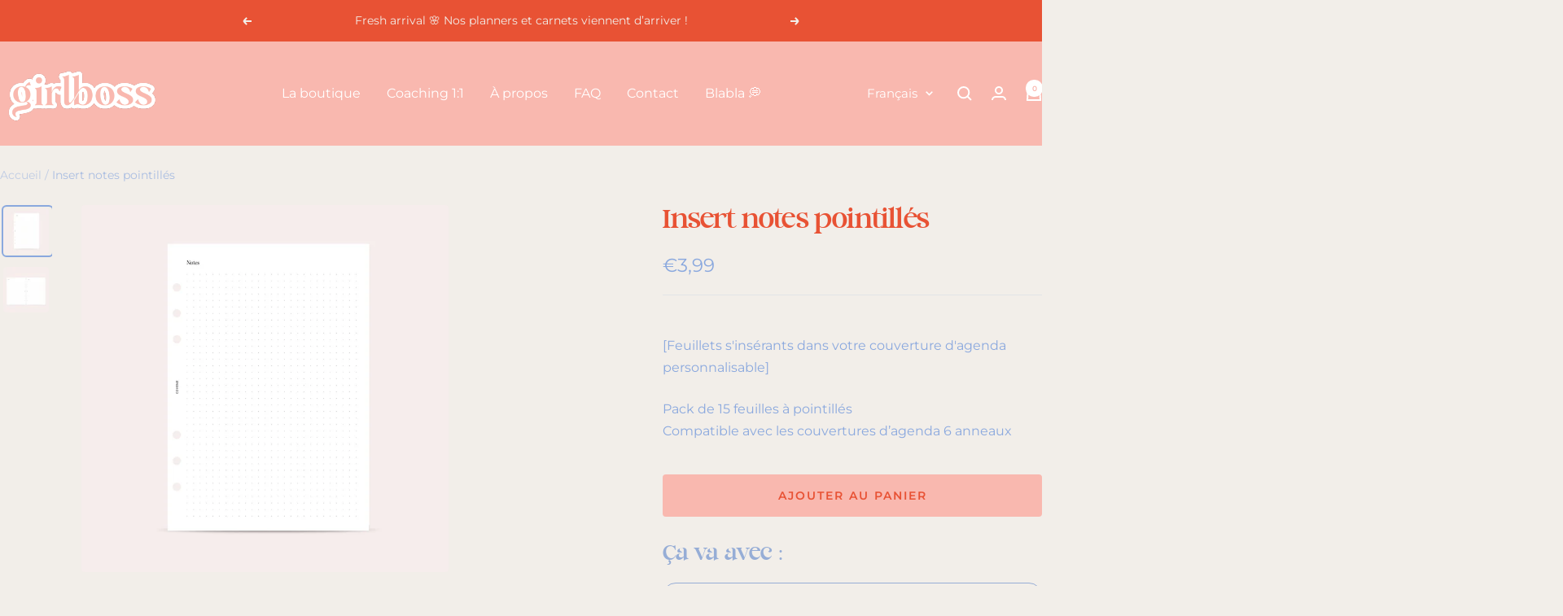

--- FILE ---
content_type: text/html; charset=utf-8
request_url: https://girlboss-store.com/products/insert-notes-pointilles
body_size: 49416
content:
<!doctype html><html class="no-js" lang="fr" dir="ltr">
  <head>
    <meta charset="utf-8">
    <meta name="viewport" content="width=device-width, initial-scale=1.0, height=device-height, minimum-scale=1.0, maximum-scale=1.0">
    <meta name="theme-color" content="#f9b8af">

    <title>Insert notes : pointillés COVENE | Girlboss Store</title><meta name="description" content="Insert pages notes - pointillés, Format A5 - compatible avec les couvertures d’agenda 6 anneaux, 15 feuilles / 30 pages par pack, Papier recyclé 120g"><link rel="canonical" href="https://girlboss-store.com/products/insert-notes-pointilles"><link rel="shortcut icon" href="//girlboss-store.com/cdn/shop/files/favicon_girlboss_store.png?v=1756748698&width=96" type="image/png"><link rel="preconnect" href="https://cdn.shopify.com">
    <link rel="dns-prefetch" href="https://productreviews.shopifycdn.com">
    <link rel="dns-prefetch" href="https://www.google-analytics.com"><link rel="preconnect" href="https://fonts.shopifycdn.com" crossorigin><link rel="preload" as="style" href="//girlboss-store.com/cdn/shop/t/12/assets/theme.css?v=63478811914582994961755179277">
    <link rel="preload" as="script" href="//girlboss-store.com/cdn/shop/t/12/assets/vendor.js?v=32643890569905814191755179277">
    <link rel="preload" as="script" href="//girlboss-store.com/cdn/shop/t/12/assets/theme.js?v=13336148083894211201755179277"><link rel="preload" as="fetch" href="/products/insert-notes-pointilles.js" crossorigin><link rel="preload" as="script" href="//girlboss-store.com/cdn/shop/t/12/assets/flickity.js?v=176646718982628074891755179277"><meta property="og:type" content="product">
  <meta property="og:title" content="Insert notes pointillés">
  <meta property="product:price:amount" content="3,99">
  <meta property="product:price:currency" content="EUR">
  <meta property="product:availability" content="in stock"><meta property="og:image" content="http://girlboss-store.com/cdn/shop/files/VISUELSFICHESPRODUITS_4_f551dc8f-75ba-43e6-9d92-dbd4c9bc91ec.jpg?v=1692297232&width=1024">
  <meta property="og:image:secure_url" content="https://girlboss-store.com/cdn/shop/files/VISUELSFICHESPRODUITS_4_f551dc8f-75ba-43e6-9d92-dbd4c9bc91ec.jpg?v=1692297232&width=1024">
  <meta property="og:image:width" content="2048">
  <meta property="og:image:height" content="2048"><meta property="og:description" content="Insert pages notes - pointillés, Format A5 - compatible avec les couvertures d’agenda 6 anneaux, 15 feuilles / 30 pages par pack, Papier recyclé 120g"><meta property="og:url" content="https://girlboss-store.com/products/insert-notes-pointilles">
<meta property="og:site_name" content="Girlboss Store"><meta name="twitter:card" content="summary"><meta name="twitter:title" content="Insert notes pointillés">
  <meta name="twitter:description" content="
[Feuillets s&#39;insérants dans votre couverture d&#39;agenda personnalisable]
Pack de 15 feuilles à pointillés Compatible avec les couvertures d’agenda 6 anneaux





"><meta name="twitter:image" content="https://girlboss-store.com/cdn/shop/files/VISUELSFICHESPRODUITS_4_f551dc8f-75ba-43e6-9d92-dbd4c9bc91ec.jpg?v=1692297232&width=1200">
  <meta name="twitter:image:alt" content="">
    <script type="application/ld+json">{"@context":"http:\/\/schema.org\/","@id":"\/products\/insert-notes-pointilles#product","@type":"Product","brand":{"@type":"Brand","name":"COVENE"},"category":"","description":"\n[Feuillets s'insérants dans votre couverture d'agenda personnalisable]\nPack de 15 feuilles à pointillés Compatible avec les couvertures d’agenda 6 anneaux\n\n\n\n\n\n","image":"https:\/\/girlboss-store.com\/cdn\/shop\/files\/VISUELSFICHESPRODUITS_4_f551dc8f-75ba-43e6-9d92-dbd4c9bc91ec.jpg?v=1692297232\u0026width=1920","name":"Insert notes pointillés","offers":{"@id":"\/products\/insert-notes-pointilles?variant=47025209999707#offer","@type":"Offer","availability":"http:\/\/schema.org\/InStock","price":"3.99","priceCurrency":"EUR","url":"https:\/\/girlboss-store.com\/products\/insert-notes-pointilles?variant=47025209999707"},"url":"https:\/\/girlboss-store.com\/products\/insert-notes-pointilles"}</script><script type="application/ld+json">
  {
    "@context": "https://schema.org",
    "@type": "BreadcrumbList",
    "itemListElement": [{
        "@type": "ListItem",
        "position": 1,
        "name": "Accueil",
        "item": "https://girlboss-store.com"
      },{
            "@type": "ListItem",
            "position": 2,
            "name": "Insert notes pointillés",
            "item": "https://girlboss-store.com/products/insert-notes-pointilles"
          }]
  }
</script>
    <link rel="preload" href="//girlboss-store.com/cdn/fonts/montserrat/montserrat_n4.81949fa0ac9fd2021e16436151e8eaa539321637.woff2" as="font" type="font/woff2" crossorigin><link rel="preload" href="//girlboss-store.com/cdn/fonts/montserrat/montserrat_n4.81949fa0ac9fd2021e16436151e8eaa539321637.woff2" as="font" type="font/woff2" crossorigin><style>
  /* Typography (heading) */
  @font-face {
  font-family: Montserrat;
  font-weight: 400;
  font-style: normal;
  font-display: swap;
  src: url("//girlboss-store.com/cdn/fonts/montserrat/montserrat_n4.81949fa0ac9fd2021e16436151e8eaa539321637.woff2") format("woff2"),
       url("//girlboss-store.com/cdn/fonts/montserrat/montserrat_n4.a6c632ca7b62da89c3594789ba828388aac693fe.woff") format("woff");
}

@font-face {
  font-family: Montserrat;
  font-weight: 400;
  font-style: italic;
  font-display: swap;
  src: url("//girlboss-store.com/cdn/fonts/montserrat/montserrat_i4.5a4ea298b4789e064f62a29aafc18d41f09ae59b.woff2") format("woff2"),
       url("//girlboss-store.com/cdn/fonts/montserrat/montserrat_i4.072b5869c5e0ed5b9d2021e4c2af132e16681ad2.woff") format("woff");
}

/* Typography (body) */
  @font-face {
  font-family: Montserrat;
  font-weight: 400;
  font-style: normal;
  font-display: swap;
  src: url("//girlboss-store.com/cdn/fonts/montserrat/montserrat_n4.81949fa0ac9fd2021e16436151e8eaa539321637.woff2") format("woff2"),
       url("//girlboss-store.com/cdn/fonts/montserrat/montserrat_n4.a6c632ca7b62da89c3594789ba828388aac693fe.woff") format("woff");
}

@font-face {
  font-family: Montserrat;
  font-weight: 400;
  font-style: italic;
  font-display: swap;
  src: url("//girlboss-store.com/cdn/fonts/montserrat/montserrat_i4.5a4ea298b4789e064f62a29aafc18d41f09ae59b.woff2") format("woff2"),
       url("//girlboss-store.com/cdn/fonts/montserrat/montserrat_i4.072b5869c5e0ed5b9d2021e4c2af132e16681ad2.woff") format("woff");
}

@font-face {
  font-family: Montserrat;
  font-weight: 600;
  font-style: normal;
  font-display: swap;
  src: url("//girlboss-store.com/cdn/fonts/montserrat/montserrat_n6.1326b3e84230700ef15b3a29fb520639977513e0.woff2") format("woff2"),
       url("//girlboss-store.com/cdn/fonts/montserrat/montserrat_n6.652f051080eb14192330daceed8cd53dfdc5ead9.woff") format("woff");
}

@font-face {
  font-family: Montserrat;
  font-weight: 600;
  font-style: italic;
  font-display: swap;
  src: url("//girlboss-store.com/cdn/fonts/montserrat/montserrat_i6.e90155dd2f004112a61c0322d66d1f59dadfa84b.woff2") format("woff2"),
       url("//girlboss-store.com/cdn/fonts/montserrat/montserrat_i6.41470518d8e9d7f1bcdd29a447c2397e5393943f.woff") format("woff");
}

:root {--heading-color: 232, 82, 52;
    --text-color: 138, 168, 222;
    --background: 242, 238, 233;
    --secondary-background: 242, 238, 233;
    --border-color: 226, 228, 231;
    --border-color-darker: 200, 210, 229;
    --success-color: 249, 184, 175;
    --success-background: 243, 227, 221;
    --error-color: 232, 82, 52;
    --error-background: 241, 227, 220;
    --primary-button-background: 249, 184, 175;
    --primary-button-text-color: 232, 82, 52;
    --secondary-button-background: 232, 228, 200;
    --secondary-button-text-color: 138, 168, 222;
    --product-star-rating: 249, 184, 175;
    --product-on-sale-accent: 232, 82, 52;
    --product-sold-out-accent: 138, 168, 222;
    --product-custom-label-background: 138, 168, 222;
    --product-custom-label-text-color: 0, 0, 0;
    --product-custom-label-2-background: 232, 228, 200;
    --product-custom-label-2-text-color: 0, 0, 0;
    --product-low-stock-text-color: 232, 82, 52;
    --product-in-stock-text-color: 249, 184, 175;
    --loading-bar-background: 138, 168, 222;

    /* We duplicate some "base" colors as root colors, which is useful to use on drawer elements or popover without. Those should not be overridden to avoid issues */
    --root-heading-color: 232, 82, 52;
    --root-text-color: 138, 168, 222;
    --root-background: 242, 238, 233;
    --root-border-color: 226, 228, 231;
    --root-primary-button-background: 249, 184, 175;
    --root-primary-button-text-color: 232, 82, 52;

    --base-font-size: 16px;
    --heading-font-family: Montserrat, sans-serif;
    --heading-font-weight: 400;
    --heading-font-style: normal;
    --heading-text-transform: normal;
    --text-font-family: Montserrat, sans-serif;
    --text-font-weight: 400;
    --text-font-style: normal;
    --text-font-bold-weight: 600;

    /* Typography (font size) */
    --heading-xxsmall-font-size: 11px;
    --heading-xsmall-font-size: 11px;
    --heading-small-font-size: 12px;
    --heading-large-font-size: 36px;
    --heading-h1-font-size: 36px;
    --heading-h2-font-size: 30px;
    --heading-h3-font-size: 26px;
    --heading-h4-font-size: 24px;
    --heading-h5-font-size: 20px;
    --heading-h6-font-size: 16px;

    /* Control the look and feel of the theme by changing radius of various elements */
    --button-border-radius: 4px;
    --block-border-radius: 8px;
    --block-border-radius-reduced: 4px;
    --color-swatch-border-radius: 0px;

    /* Button size */
    --button-height: 48px;
    --button-small-height: 40px;

    /* Form related */
    --form-input-field-height: 48px;
    --form-input-gap: 16px;
    --form-submit-margin: 24px;

    /* Product listing related variables */
    --product-list-block-spacing: 32px;

    /* Video related */
    --play-button-background: 242, 238, 233;
    --play-button-arrow: 138, 168, 222;

    /* RTL support */
    --transform-logical-flip: 1;
    --transform-origin-start: left;
    --transform-origin-end: right;

    /* Other */
    --zoom-cursor-svg-url: url(//girlboss-store.com/cdn/shop/t/12/assets/zoom-cursor.svg?v=16748159728897175491764096954);
    --arrow-right-svg-url: url(//girlboss-store.com/cdn/shop/t/12/assets/arrow-right.svg?v=58567166443863858341764096954);
    --arrow-left-svg-url: url(//girlboss-store.com/cdn/shop/t/12/assets/arrow-left.svg?v=118252115626391925061764096954);

    /* Some useful variables that we can reuse in our CSS. Some explanation are needed for some of them:
       - container-max-width-minus-gutters: represents the container max width without the edge gutters
       - container-outer-width: considering the screen width, represent all the space outside the container
       - container-outer-margin: same as container-outer-width but get set to 0 inside a container
       - container-inner-width: the effective space inside the container (minus gutters)
       - grid-column-width: represents the width of a single column of the grid
       - vertical-breather: this is a variable that defines the global "spacing" between sections, and inside the section
                            to create some "breath" and minimum spacing
     */
    --container-max-width: 1600px;
    --container-gutter: 24px;
    --container-max-width-minus-gutters: calc(var(--container-max-width) - (var(--container-gutter)) * 2);
    --container-outer-width: max(calc((100vw - var(--container-max-width-minus-gutters)) / 2), var(--container-gutter));
    --container-outer-margin: var(--container-outer-width);
    --container-inner-width: calc(100vw - var(--container-outer-width) * 2);

    --grid-column-count: 10;
    --grid-gap: 24px;
    --grid-column-width: calc((100vw - var(--container-outer-width) * 2 - var(--grid-gap) * (var(--grid-column-count) - 1)) / var(--grid-column-count));

    --vertical-breather: 36px;
    --vertical-breather-tight: 36px;

    /* Shopify related variables */
    --payment-terms-background-color: #f2eee9;
  }

  @media screen and (min-width: 741px) {
    :root {
      --container-gutter: 40px;
      --grid-column-count: 20;
      --vertical-breather: 48px;
      --vertical-breather-tight: 48px;

      /* Typography (font size) */
      --heading-xsmall-font-size: 12px;
      --heading-small-font-size: 13px;
      --heading-large-font-size: 52px;
      --heading-h1-font-size: 48px;
      --heading-h2-font-size: 38px;
      --heading-h3-font-size: 32px;
      --heading-h4-font-size: 24px;
      --heading-h5-font-size: 20px;
      --heading-h6-font-size: 18px;

      /* Form related */
      --form-input-field-height: 52px;
      --form-submit-margin: 32px;

      /* Button size */
      --button-height: 52px;
      --button-small-height: 44px;
    }
  }

  @media screen and (min-width: 1200px) {
    :root {
      --vertical-breather: 64px;
      --vertical-breather-tight: 48px;
      --product-list-block-spacing: 48px;

      /* Typography */
      --heading-large-font-size: 64px;
      --heading-h1-font-size: 56px;
      --heading-h2-font-size: 48px;
      --heading-h3-font-size: 36px;
      --heading-h4-font-size: 30px;
      --heading-h5-font-size: 24px;
      --heading-h6-font-size: 18px;
    }
  }

  @media screen and (min-width: 1600px) {
    :root {
      --vertical-breather: 64px;
      --vertical-breather-tight: 48px;
    }
  }
</style>
    <script>
  // This allows to expose several variables to the global scope, to be used in scripts
  window.themeVariables = {
    settings: {
      direction: "ltr",
      pageType: "product",
      cartCount: 0,
      moneyFormat: "€{{amount_with_comma_separator}}",
      moneyWithCurrencyFormat: "€{{amount_with_comma_separator}} EUR",
      showVendor: false,
      discountMode: "saving",
      currencyCodeEnabled: false,
      cartType: "drawer",
      cartCurrency: "EUR",
      mobileZoomFactor: 2.5
    },

    routes: {
      host: "girlboss-store.com",
      rootUrl: "\/",
      rootUrlWithoutSlash: '',
      cartUrl: "\/cart",
      cartAddUrl: "\/cart\/add",
      cartChangeUrl: "\/cart\/change",
      searchUrl: "\/search",
      predictiveSearchUrl: "\/search\/suggest",
      productRecommendationsUrl: "\/recommendations\/products"
    },

    strings: {
      accessibilityDelete: "Supprimer",
      accessibilityClose: "Fermer",
      collectionSoldOut: "Epuisé",
      collectionDiscount: "Economisez @savings@",
      productSalePrice: "Prix de vente",
      productRegularPrice: "Prix normal",
      productFormUnavailable: "Indisponible",
      productFormSoldOut: "Indisponible",
      productFormPreOrder: "Pre-commander",
      productFormAddToCart: "Ajouter au panier",
      searchNoResults: "Aucun résultat n\u0026#39;a été retourné.",
      searchNewSearch: "Nouvelle recherche",
      searchProducts: "Produits",
      searchArticles: "Blog",
      searchPages: "Pages",
      searchCollections: "Collections",
      cartViewCart: "Voir panier",
      cartItemAdded: "Produit ajouté à votre panier !",
      cartItemAddedShort: "Ajouté au panier !",
      cartAddOrderNote: "Ajouter une note",
      cartEditOrderNote: "Modifier la note",
      shippingEstimatorNoResults: "Désolé, nous ne livrons pas à votre destination.",
      shippingEstimatorOneResult: "Il y a un frais d\u0026#39;envoi pour votre adresse :",
      shippingEstimatorMultipleResults: "Il y a plusieurs frais d\u0026#39;envoi pour votre adresse :",
      shippingEstimatorError: "Une ou plusieurs erreurs se sont produites lors de la récupération des frais d\u0026#39;envoi :"
    },

    libs: {
      flickity: "\/\/girlboss-store.com\/cdn\/shop\/t\/12\/assets\/flickity.js?v=176646718982628074891755179277",
      photoswipe: "\/\/girlboss-store.com\/cdn\/shop\/t\/12\/assets\/photoswipe.js?v=132268647426145925301755179277",
      qrCode: "\/\/girlboss-store.com\/cdn\/shopifycloud\/storefront\/assets\/themes_support\/vendor\/qrcode-3f2b403b.js"
    },

    breakpoints: {
      phone: 'screen and (max-width: 740px)',
      tablet: 'screen and (min-width: 741px) and (max-width: 999px)',
      tabletAndUp: 'screen and (min-width: 741px)',
      pocket: 'screen and (max-width: 999px)',
      lap: 'screen and (min-width: 1000px) and (max-width: 1199px)',
      lapAndUp: 'screen and (min-width: 1000px)',
      desktop: 'screen and (min-width: 1200px)',
      wide: 'screen and (min-width: 1400px)'
    }
  };

  window.addEventListener('pageshow', async () => {
    const cartContent = await (await fetch(`${window.themeVariables.routes.cartUrl}.js`, {cache: 'reload'})).json();
    document.documentElement.dispatchEvent(new CustomEvent('cart:refresh', {detail: {cart: cartContent}}));
  });

  if ('noModule' in HTMLScriptElement.prototype) {
    // Old browsers (like IE) that does not support module will be considered as if not executing JS at all
    document.documentElement.className = document.documentElement.className.replace('no-js', 'js');

    requestAnimationFrame(() => {
      const viewportHeight = (window.visualViewport ? window.visualViewport.height : document.documentElement.clientHeight);
      document.documentElement.style.setProperty('--window-height',viewportHeight + 'px');
    });
  }// We save the product ID in local storage to be eventually used for recently viewed section
    try {
      const items = JSON.parse(localStorage.getItem('theme:recently-viewed-products') || '[]');

      // We check if the current product already exists, and if it does not, we add it at the start
      if (!items.includes(8534498836827)) {
        items.unshift(8534498836827);
      }

      localStorage.setItem('theme:recently-viewed-products', JSON.stringify(items.slice(0, 20)));
    } catch (e) {
      // Safari in private mode does not allow setting item, we silently fail
    }</script>

    <link rel="stylesheet" href="//girlboss-store.com/cdn/shop/t/12/assets/theme.css?v=63478811914582994961755179277">

    <script src="//girlboss-store.com/cdn/shop/t/12/assets/vendor.js?v=32643890569905814191755179277" defer></script>
    <script src="//girlboss-store.com/cdn/shop/t/12/assets/theme.js?v=13336148083894211201755179277" defer></script>
    <script src="//girlboss-store.com/cdn/shop/t/12/assets/custom.js?v=167639537848865775061755179277" defer></script>

    <script>window.performance && window.performance.mark && window.performance.mark('shopify.content_for_header.start');</script><meta name="facebook-domain-verification" content="ugf0vb458mcmqlq36x1am1pa8x4p7z">
<meta id="shopify-digital-wallet" name="shopify-digital-wallet" content="/55600021779/digital_wallets/dialog">
<meta name="shopify-checkout-api-token" content="d8004aa638501dcc3c33357d7c194f8c">
<meta id="in-context-paypal-metadata" data-shop-id="55600021779" data-venmo-supported="false" data-environment="production" data-locale="fr_FR" data-paypal-v4="true" data-currency="EUR">
<link rel="alternate" hreflang="x-default" href="https://girlboss-store.com/products/insert-notes-pointilles">
<link rel="alternate" hreflang="fr" href="https://girlboss-store.com/products/insert-notes-pointilles">
<link rel="alternate" hreflang="en" href="https://girlboss-store.com/en/products/insert-notes-pointilles">
<link rel="alternate" type="application/json+oembed" href="https://girlboss-store.com/products/insert-notes-pointilles.oembed">
<script async="async" src="/checkouts/internal/preloads.js?locale=fr-FR"></script>
<link rel="preconnect" href="https://shop.app" crossorigin="anonymous">
<script async="async" src="https://shop.app/checkouts/internal/preloads.js?locale=fr-FR&shop_id=55600021779" crossorigin="anonymous"></script>
<script id="apple-pay-shop-capabilities" type="application/json">{"shopId":55600021779,"countryCode":"FR","currencyCode":"EUR","merchantCapabilities":["supports3DS"],"merchantId":"gid:\/\/shopify\/Shop\/55600021779","merchantName":"Girlboss Store","requiredBillingContactFields":["postalAddress","email","phone"],"requiredShippingContactFields":["postalAddress","email","phone"],"shippingType":"shipping","supportedNetworks":["visa","masterCard","amex","maestro"],"total":{"type":"pending","label":"Girlboss Store","amount":"1.00"},"shopifyPaymentsEnabled":true,"supportsSubscriptions":true}</script>
<script id="shopify-features" type="application/json">{"accessToken":"d8004aa638501dcc3c33357d7c194f8c","betas":["rich-media-storefront-analytics"],"domain":"girlboss-store.com","predictiveSearch":true,"shopId":55600021779,"locale":"fr"}</script>
<script>var Shopify = Shopify || {};
Shopify.shop = "girlboss-storefr.myshopify.com";
Shopify.locale = "fr";
Shopify.currency = {"active":"EUR","rate":"1.0"};
Shopify.country = "FR";
Shopify.theme = {"name":"Création Pérelle Web Studio","id":186255343963,"schema_name":"Focal","schema_version":"12.7.1","theme_store_id":714,"role":"main"};
Shopify.theme.handle = "null";
Shopify.theme.style = {"id":null,"handle":null};
Shopify.cdnHost = "girlboss-store.com/cdn";
Shopify.routes = Shopify.routes || {};
Shopify.routes.root = "/";</script>
<script type="module">!function(o){(o.Shopify=o.Shopify||{}).modules=!0}(window);</script>
<script>!function(o){function n(){var o=[];function n(){o.push(Array.prototype.slice.apply(arguments))}return n.q=o,n}var t=o.Shopify=o.Shopify||{};t.loadFeatures=n(),t.autoloadFeatures=n()}(window);</script>
<script>
  window.ShopifyPay = window.ShopifyPay || {};
  window.ShopifyPay.apiHost = "shop.app\/pay";
  window.ShopifyPay.redirectState = null;
</script>
<script id="shop-js-analytics" type="application/json">{"pageType":"product"}</script>
<script defer="defer" async type="module" src="//girlboss-store.com/cdn/shopifycloud/shop-js/modules/v2/client.init-shop-cart-sync_DyYWCJny.fr.esm.js"></script>
<script defer="defer" async type="module" src="//girlboss-store.com/cdn/shopifycloud/shop-js/modules/v2/chunk.common_BDBm0ZZC.esm.js"></script>
<script type="module">
  await import("//girlboss-store.com/cdn/shopifycloud/shop-js/modules/v2/client.init-shop-cart-sync_DyYWCJny.fr.esm.js");
await import("//girlboss-store.com/cdn/shopifycloud/shop-js/modules/v2/chunk.common_BDBm0ZZC.esm.js");

  window.Shopify.SignInWithShop?.initShopCartSync?.({"fedCMEnabled":true,"windoidEnabled":true});

</script>
<script>
  window.Shopify = window.Shopify || {};
  if (!window.Shopify.featureAssets) window.Shopify.featureAssets = {};
  window.Shopify.featureAssets['shop-js'] = {"shop-cart-sync":["modules/v2/client.shop-cart-sync_B_Bw5PRo.fr.esm.js","modules/v2/chunk.common_BDBm0ZZC.esm.js"],"init-fed-cm":["modules/v2/client.init-fed-cm_-pdRnAOg.fr.esm.js","modules/v2/chunk.common_BDBm0ZZC.esm.js"],"init-windoid":["modules/v2/client.init-windoid_DnYlFG1h.fr.esm.js","modules/v2/chunk.common_BDBm0ZZC.esm.js"],"shop-cash-offers":["modules/v2/client.shop-cash-offers_C5kHJTSN.fr.esm.js","modules/v2/chunk.common_BDBm0ZZC.esm.js","modules/v2/chunk.modal_CtqKD1z8.esm.js"],"shop-button":["modules/v2/client.shop-button_mcpRJFuh.fr.esm.js","modules/v2/chunk.common_BDBm0ZZC.esm.js"],"init-shop-email-lookup-coordinator":["modules/v2/client.init-shop-email-lookup-coordinator_BCzilhpw.fr.esm.js","modules/v2/chunk.common_BDBm0ZZC.esm.js"],"shop-toast-manager":["modules/v2/client.shop-toast-manager_C_QXj6h0.fr.esm.js","modules/v2/chunk.common_BDBm0ZZC.esm.js"],"shop-login-button":["modules/v2/client.shop-login-button_BEQFZ84Y.fr.esm.js","modules/v2/chunk.common_BDBm0ZZC.esm.js","modules/v2/chunk.modal_CtqKD1z8.esm.js"],"avatar":["modules/v2/client.avatar_BTnouDA3.fr.esm.js"],"init-shop-cart-sync":["modules/v2/client.init-shop-cart-sync_DyYWCJny.fr.esm.js","modules/v2/chunk.common_BDBm0ZZC.esm.js"],"pay-button":["modules/v2/client.pay-button_DsS5m06H.fr.esm.js","modules/v2/chunk.common_BDBm0ZZC.esm.js"],"init-shop-for-new-customer-accounts":["modules/v2/client.init-shop-for-new-customer-accounts_BFJXT-UG.fr.esm.js","modules/v2/client.shop-login-button_BEQFZ84Y.fr.esm.js","modules/v2/chunk.common_BDBm0ZZC.esm.js","modules/v2/chunk.modal_CtqKD1z8.esm.js"],"init-customer-accounts-sign-up":["modules/v2/client.init-customer-accounts-sign-up_QowAcxX2.fr.esm.js","modules/v2/client.shop-login-button_BEQFZ84Y.fr.esm.js","modules/v2/chunk.common_BDBm0ZZC.esm.js","modules/v2/chunk.modal_CtqKD1z8.esm.js"],"shop-follow-button":["modules/v2/client.shop-follow-button_9fzI0NJX.fr.esm.js","modules/v2/chunk.common_BDBm0ZZC.esm.js","modules/v2/chunk.modal_CtqKD1z8.esm.js"],"checkout-modal":["modules/v2/client.checkout-modal_DHwrZ6kr.fr.esm.js","modules/v2/chunk.common_BDBm0ZZC.esm.js","modules/v2/chunk.modal_CtqKD1z8.esm.js"],"init-customer-accounts":["modules/v2/client.init-customer-accounts_BBfGV8Xt.fr.esm.js","modules/v2/client.shop-login-button_BEQFZ84Y.fr.esm.js","modules/v2/chunk.common_BDBm0ZZC.esm.js","modules/v2/chunk.modal_CtqKD1z8.esm.js"],"lead-capture":["modules/v2/client.lead-capture_BFlE4x9y.fr.esm.js","modules/v2/chunk.common_BDBm0ZZC.esm.js","modules/v2/chunk.modal_CtqKD1z8.esm.js"],"shop-login":["modules/v2/client.shop-login_C8y8Opox.fr.esm.js","modules/v2/chunk.common_BDBm0ZZC.esm.js","modules/v2/chunk.modal_CtqKD1z8.esm.js"],"payment-terms":["modules/v2/client.payment-terms_DoIedF_y.fr.esm.js","modules/v2/chunk.common_BDBm0ZZC.esm.js","modules/v2/chunk.modal_CtqKD1z8.esm.js"]};
</script>
<script>(function() {
  var isLoaded = false;
  function asyncLoad() {
    if (isLoaded) return;
    isLoaded = true;
    var urls = ["https:\/\/cdn1.stamped.io\/files\/widget.min.js?shop=girlboss-storefr.myshopify.com","https:\/\/plugin.brevo.com\/integrations\/api\/automation\/script?user_connection_id=635ad6362bc64b61221b1f61\u0026ma-key=q6of2q3gy6k6u37h1y8pj4rn\u0026shop=girlboss-storefr.myshopify.com","https:\/\/plugin.brevo.com\/integrations\/api\/sy\/cart_tracking\/script?consumer=go\u0026ma-key=q6of2q3gy6k6u37h1y8pj4rn\u0026user_connection_id=635ad6362bc64b61221b1f61\u0026shop=girlboss-storefr.myshopify.com","https:\/\/cdn-bundler.nice-team.net\/app\/js\/bundler.js?shop=girlboss-storefr.myshopify.com","https:\/\/cdn.nfcube.com\/instafeed-3efb35025289324280e39886241fd714.js?shop=girlboss-storefr.myshopify.com"];
    for (var i = 0; i < urls.length; i++) {
      var s = document.createElement('script');
      s.type = 'text/javascript';
      s.async = true;
      s.src = urls[i];
      var x = document.getElementsByTagName('script')[0];
      x.parentNode.insertBefore(s, x);
    }
  };
  if(window.attachEvent) {
    window.attachEvent('onload', asyncLoad);
  } else {
    window.addEventListener('load', asyncLoad, false);
  }
})();</script>
<script id="__st">var __st={"a":55600021779,"offset":3600,"reqid":"e749a298-b32e-4287-9a04-64b9864adfa0-1768875492","pageurl":"girlboss-store.com\/products\/insert-notes-pointilles","u":"fab37ee2bf8f","p":"product","rtyp":"product","rid":8534498836827};</script>
<script>window.ShopifyPaypalV4VisibilityTracking = true;</script>
<script id="captcha-bootstrap">!function(){'use strict';const t='contact',e='account',n='new_comment',o=[[t,t],['blogs',n],['comments',n],[t,'customer']],c=[[e,'customer_login'],[e,'guest_login'],[e,'recover_customer_password'],[e,'create_customer']],r=t=>t.map((([t,e])=>`form[action*='/${t}']:not([data-nocaptcha='true']) input[name='form_type'][value='${e}']`)).join(','),a=t=>()=>t?[...document.querySelectorAll(t)].map((t=>t.form)):[];function s(){const t=[...o],e=r(t);return a(e)}const i='password',u='form_key',d=['recaptcha-v3-token','g-recaptcha-response','h-captcha-response',i],f=()=>{try{return window.sessionStorage}catch{return}},m='__shopify_v',_=t=>t.elements[u];function p(t,e,n=!1){try{const o=window.sessionStorage,c=JSON.parse(o.getItem(e)),{data:r}=function(t){const{data:e,action:n}=t;return t[m]||n?{data:e,action:n}:{data:t,action:n}}(c);for(const[e,n]of Object.entries(r))t.elements[e]&&(t.elements[e].value=n);n&&o.removeItem(e)}catch(o){console.error('form repopulation failed',{error:o})}}const l='form_type',E='cptcha';function T(t){t.dataset[E]=!0}const w=window,h=w.document,L='Shopify',v='ce_forms',y='captcha';let A=!1;((t,e)=>{const n=(g='f06e6c50-85a8-45c8-87d0-21a2b65856fe',I='https://cdn.shopify.com/shopifycloud/storefront-forms-hcaptcha/ce_storefront_forms_captcha_hcaptcha.v1.5.2.iife.js',D={infoText:'Protégé par hCaptcha',privacyText:'Confidentialité',termsText:'Conditions'},(t,e,n)=>{const o=w[L][v],c=o.bindForm;if(c)return c(t,g,e,D).then(n);var r;o.q.push([[t,g,e,D],n]),r=I,A||(h.body.append(Object.assign(h.createElement('script'),{id:'captcha-provider',async:!0,src:r})),A=!0)});var g,I,D;w[L]=w[L]||{},w[L][v]=w[L][v]||{},w[L][v].q=[],w[L][y]=w[L][y]||{},w[L][y].protect=function(t,e){n(t,void 0,e),T(t)},Object.freeze(w[L][y]),function(t,e,n,w,h,L){const[v,y,A,g]=function(t,e,n){const i=e?o:[],u=t?c:[],d=[...i,...u],f=r(d),m=r(i),_=r(d.filter((([t,e])=>n.includes(e))));return[a(f),a(m),a(_),s()]}(w,h,L),I=t=>{const e=t.target;return e instanceof HTMLFormElement?e:e&&e.form},D=t=>v().includes(t);t.addEventListener('submit',(t=>{const e=I(t);if(!e)return;const n=D(e)&&!e.dataset.hcaptchaBound&&!e.dataset.recaptchaBound,o=_(e),c=g().includes(e)&&(!o||!o.value);(n||c)&&t.preventDefault(),c&&!n&&(function(t){try{if(!f())return;!function(t){const e=f();if(!e)return;const n=_(t);if(!n)return;const o=n.value;o&&e.removeItem(o)}(t);const e=Array.from(Array(32),(()=>Math.random().toString(36)[2])).join('');!function(t,e){_(t)||t.append(Object.assign(document.createElement('input'),{type:'hidden',name:u})),t.elements[u].value=e}(t,e),function(t,e){const n=f();if(!n)return;const o=[...t.querySelectorAll(`input[type='${i}']`)].map((({name:t})=>t)),c=[...d,...o],r={};for(const[a,s]of new FormData(t).entries())c.includes(a)||(r[a]=s);n.setItem(e,JSON.stringify({[m]:1,action:t.action,data:r}))}(t,e)}catch(e){console.error('failed to persist form',e)}}(e),e.submit())}));const S=(t,e)=>{t&&!t.dataset[E]&&(n(t,e.some((e=>e===t))),T(t))};for(const o of['focusin','change'])t.addEventListener(o,(t=>{const e=I(t);D(e)&&S(e,y())}));const B=e.get('form_key'),M=e.get(l),P=B&&M;t.addEventListener('DOMContentLoaded',(()=>{const t=y();if(P)for(const e of t)e.elements[l].value===M&&p(e,B);[...new Set([...A(),...v().filter((t=>'true'===t.dataset.shopifyCaptcha))])].forEach((e=>S(e,t)))}))}(h,new URLSearchParams(w.location.search),n,t,e,['guest_login'])})(!0,!0)}();</script>
<script integrity="sha256-4kQ18oKyAcykRKYeNunJcIwy7WH5gtpwJnB7kiuLZ1E=" data-source-attribution="shopify.loadfeatures" defer="defer" src="//girlboss-store.com/cdn/shopifycloud/storefront/assets/storefront/load_feature-a0a9edcb.js" crossorigin="anonymous"></script>
<script crossorigin="anonymous" defer="defer" src="//girlboss-store.com/cdn/shopifycloud/storefront/assets/shopify_pay/storefront-65b4c6d7.js?v=20250812"></script>
<script data-source-attribution="shopify.dynamic_checkout.dynamic.init">var Shopify=Shopify||{};Shopify.PaymentButton=Shopify.PaymentButton||{isStorefrontPortableWallets:!0,init:function(){window.Shopify.PaymentButton.init=function(){};var t=document.createElement("script");t.src="https://girlboss-store.com/cdn/shopifycloud/portable-wallets/latest/portable-wallets.fr.js",t.type="module",document.head.appendChild(t)}};
</script>
<script data-source-attribution="shopify.dynamic_checkout.buyer_consent">
  function portableWalletsHideBuyerConsent(e){var t=document.getElementById("shopify-buyer-consent"),n=document.getElementById("shopify-subscription-policy-button");t&&n&&(t.classList.add("hidden"),t.setAttribute("aria-hidden","true"),n.removeEventListener("click",e))}function portableWalletsShowBuyerConsent(e){var t=document.getElementById("shopify-buyer-consent"),n=document.getElementById("shopify-subscription-policy-button");t&&n&&(t.classList.remove("hidden"),t.removeAttribute("aria-hidden"),n.addEventListener("click",e))}window.Shopify?.PaymentButton&&(window.Shopify.PaymentButton.hideBuyerConsent=portableWalletsHideBuyerConsent,window.Shopify.PaymentButton.showBuyerConsent=portableWalletsShowBuyerConsent);
</script>
<script data-source-attribution="shopify.dynamic_checkout.cart.bootstrap">document.addEventListener("DOMContentLoaded",(function(){function t(){return document.querySelector("shopify-accelerated-checkout-cart, shopify-accelerated-checkout")}if(t())Shopify.PaymentButton.init();else{new MutationObserver((function(e,n){t()&&(Shopify.PaymentButton.init(),n.disconnect())})).observe(document.body,{childList:!0,subtree:!0})}}));
</script>
<script id='scb4127' type='text/javascript' async='' src='https://girlboss-store.com/cdn/shopifycloud/privacy-banner/storefront-banner.js'></script><link id="shopify-accelerated-checkout-styles" rel="stylesheet" media="screen" href="https://girlboss-store.com/cdn/shopifycloud/portable-wallets/latest/accelerated-checkout-backwards-compat.css" crossorigin="anonymous">
<style id="shopify-accelerated-checkout-cart">
        #shopify-buyer-consent {
  margin-top: 1em;
  display: inline-block;
  width: 100%;
}

#shopify-buyer-consent.hidden {
  display: none;
}

#shopify-subscription-policy-button {
  background: none;
  border: none;
  padding: 0;
  text-decoration: underline;
  font-size: inherit;
  cursor: pointer;
}

#shopify-subscription-policy-button::before {
  box-shadow: none;
}

      </style>

<script>window.performance && window.performance.mark && window.performance.mark('shopify.content_for_header.end');</script>
  <!-- BEGIN app block: shopify://apps/instafeed/blocks/head-block/c447db20-095d-4a10-9725-b5977662c9d5 --><link rel="preconnect" href="https://cdn.nfcube.com/">
<link rel="preconnect" href="https://scontent.cdninstagram.com/">


  <script>
    document.addEventListener('DOMContentLoaded', function () {
      let instafeedScript = document.createElement('script');

      
        instafeedScript.src = 'https://cdn.nfcube.com/instafeed-3efb35025289324280e39886241fd714.js';
      

      document.body.appendChild(instafeedScript);
    });
  </script>





<!-- END app block --><!-- BEGIN app block: shopify://apps/az-google-font-custom-fonts/blocks/arc_fontify_block-app-embed/e720f1f7-5778-4825-85a3-3572dbcf27c4 --><!-- BEGIN app snippet: arc_fontify_snippet -->
<!-- anyfont styles -->

		<!-- anyfont cinema sunday -->

        <style type="text/css" class="anf-186255343963">
          
        @font-face {
          font-family: cinema sunday;
          src: url(//cdn.shopify.com/s/files/1/0556/0002/1779/files/cinema-sunday.ttf)
            format('truetype');
          font-weight: 400;
          font-style: normal;
          font-display: swap;
        }
      
		@media only screen and (max-width: 970px) {h1,h2,h3,h4,h5{font-family: 'cinema sunday' !important;text-rendering: optimizeLegibility;-webkit-font-smoothing: antialiased; -moz-osx-font-smoothing: grayscale;}}
		@media only screen and (min-width: 970px) {h1,h2,h3,h4,h5{font-family: 'cinema sunday' !important;text-rendering: optimizeLegibility;-webkit-font-smoothing: antialiased; -moz-osx-font-smoothing: grayscale;}}
        </style>
      <!-- end anyfont styles -->


<script>
  Array.from(document.querySelectorAll('LINK'))
    .filter(
      (el) =>
        el.rel === 'stylesheet' &&
        el.className.includes('anf-') &&
        el.className !== `anf-${window.Shopify.theme.id}`,
    )
    .forEach((el) => el.remove())
  Array.from(document.querySelectorAll('STYLE'))
    .filter(
      (el) =>
        el.type === 'text/css' &&
        el.className.includes('anf-') &&
        el.className !== `anf-${window.Shopify.theme.id}`,
    )
    .forEach((el) => el.remove())
</script>
<!-- END app snippet -->


<!-- END app block --><!-- BEGIN app block: shopify://apps/bundler/blocks/bundler-script-append/7a6ae1b8-3b16-449b-8429-8bb89a62c664 --><script defer="defer">
	/**	Bundler script loader, version number: 2.0 */
	(function(){
		var loadScript=function(a,b){var c=document.createElement("script");c.type="text/javascript",c.readyState?c.onreadystatechange=function(){("loaded"==c.readyState||"complete"==c.readyState)&&(c.onreadystatechange=null,b())}:c.onload=function(){b()},c.src=a,document.getElementsByTagName("head")[0].appendChild(c)};
		appendScriptUrl('girlboss-storefr.myshopify.com');

		// get script url and append timestamp of last change
		function appendScriptUrl(shop) {

			var timeStamp = Math.floor(Date.now() / (1000*1*1));
			var timestampUrl = 'https://bundler.nice-team.net/app/shop/status/'+shop+'.js?'+timeStamp;

			loadScript(timestampUrl, function() {
				// append app script
				if (typeof bundler_settings_updated == 'undefined') {
					console.log('settings are undefined');
					bundler_settings_updated = 'default-by-script';
				}
				var scriptUrl = "https://cdn-bundler.nice-team.net/app/js/bundler-script.js?shop="+shop+"&"+bundler_settings_updated;
				loadScript(scriptUrl, function(){});
			});
		}
	})();

	var BndlrScriptAppended = true;
	
</script>

<!-- END app block --><script src="https://cdn.shopify.com/extensions/c4bda03e-4b4c-4d0c-9559-55d119a0b4c2/az-google-font-custom-fonts-35/assets/arc_fontify_scripts.js" type="text/javascript" defer="defer"></script>
<link href="https://cdn.shopify.com/extensions/c4bda03e-4b4c-4d0c-9559-55d119a0b4c2/az-google-font-custom-fonts-35/assets/arc_fontify_styles.css" rel="stylesheet" type="text/css" media="all">
<link href="https://monorail-edge.shopifysvc.com" rel="dns-prefetch">
<script>(function(){if ("sendBeacon" in navigator && "performance" in window) {try {var session_token_from_headers = performance.getEntriesByType('navigation')[0].serverTiming.find(x => x.name == '_s').description;} catch {var session_token_from_headers = undefined;}var session_cookie_matches = document.cookie.match(/_shopify_s=([^;]*)/);var session_token_from_cookie = session_cookie_matches && session_cookie_matches.length === 2 ? session_cookie_matches[1] : "";var session_token = session_token_from_headers || session_token_from_cookie || "";function handle_abandonment_event(e) {var entries = performance.getEntries().filter(function(entry) {return /monorail-edge.shopifysvc.com/.test(entry.name);});if (!window.abandonment_tracked && entries.length === 0) {window.abandonment_tracked = true;var currentMs = Date.now();var navigation_start = performance.timing.navigationStart;var payload = {shop_id: 55600021779,url: window.location.href,navigation_start,duration: currentMs - navigation_start,session_token,page_type: "product"};window.navigator.sendBeacon("https://monorail-edge.shopifysvc.com/v1/produce", JSON.stringify({schema_id: "online_store_buyer_site_abandonment/1.1",payload: payload,metadata: {event_created_at_ms: currentMs,event_sent_at_ms: currentMs}}));}}window.addEventListener('pagehide', handle_abandonment_event);}}());</script>
<script id="web-pixels-manager-setup">(function e(e,d,r,n,o){if(void 0===o&&(o={}),!Boolean(null===(a=null===(i=window.Shopify)||void 0===i?void 0:i.analytics)||void 0===a?void 0:a.replayQueue)){var i,a;window.Shopify=window.Shopify||{};var t=window.Shopify;t.analytics=t.analytics||{};var s=t.analytics;s.replayQueue=[],s.publish=function(e,d,r){return s.replayQueue.push([e,d,r]),!0};try{self.performance.mark("wpm:start")}catch(e){}var l=function(){var e={modern:/Edge?\/(1{2}[4-9]|1[2-9]\d|[2-9]\d{2}|\d{4,})\.\d+(\.\d+|)|Firefox\/(1{2}[4-9]|1[2-9]\d|[2-9]\d{2}|\d{4,})\.\d+(\.\d+|)|Chrom(ium|e)\/(9{2}|\d{3,})\.\d+(\.\d+|)|(Maci|X1{2}).+ Version\/(15\.\d+|(1[6-9]|[2-9]\d|\d{3,})\.\d+)([,.]\d+|)( \(\w+\)|)( Mobile\/\w+|) Safari\/|Chrome.+OPR\/(9{2}|\d{3,})\.\d+\.\d+|(CPU[ +]OS|iPhone[ +]OS|CPU[ +]iPhone|CPU IPhone OS|CPU iPad OS)[ +]+(15[._]\d+|(1[6-9]|[2-9]\d|\d{3,})[._]\d+)([._]\d+|)|Android:?[ /-](13[3-9]|1[4-9]\d|[2-9]\d{2}|\d{4,})(\.\d+|)(\.\d+|)|Android.+Firefox\/(13[5-9]|1[4-9]\d|[2-9]\d{2}|\d{4,})\.\d+(\.\d+|)|Android.+Chrom(ium|e)\/(13[3-9]|1[4-9]\d|[2-9]\d{2}|\d{4,})\.\d+(\.\d+|)|SamsungBrowser\/([2-9]\d|\d{3,})\.\d+/,legacy:/Edge?\/(1[6-9]|[2-9]\d|\d{3,})\.\d+(\.\d+|)|Firefox\/(5[4-9]|[6-9]\d|\d{3,})\.\d+(\.\d+|)|Chrom(ium|e)\/(5[1-9]|[6-9]\d|\d{3,})\.\d+(\.\d+|)([\d.]+$|.*Safari\/(?![\d.]+ Edge\/[\d.]+$))|(Maci|X1{2}).+ Version\/(10\.\d+|(1[1-9]|[2-9]\d|\d{3,})\.\d+)([,.]\d+|)( \(\w+\)|)( Mobile\/\w+|) Safari\/|Chrome.+OPR\/(3[89]|[4-9]\d|\d{3,})\.\d+\.\d+|(CPU[ +]OS|iPhone[ +]OS|CPU[ +]iPhone|CPU IPhone OS|CPU iPad OS)[ +]+(10[._]\d+|(1[1-9]|[2-9]\d|\d{3,})[._]\d+)([._]\d+|)|Android:?[ /-](13[3-9]|1[4-9]\d|[2-9]\d{2}|\d{4,})(\.\d+|)(\.\d+|)|Mobile Safari.+OPR\/([89]\d|\d{3,})\.\d+\.\d+|Android.+Firefox\/(13[5-9]|1[4-9]\d|[2-9]\d{2}|\d{4,})\.\d+(\.\d+|)|Android.+Chrom(ium|e)\/(13[3-9]|1[4-9]\d|[2-9]\d{2}|\d{4,})\.\d+(\.\d+|)|Android.+(UC? ?Browser|UCWEB|U3)[ /]?(15\.([5-9]|\d{2,})|(1[6-9]|[2-9]\d|\d{3,})\.\d+)\.\d+|SamsungBrowser\/(5\.\d+|([6-9]|\d{2,})\.\d+)|Android.+MQ{2}Browser\/(14(\.(9|\d{2,})|)|(1[5-9]|[2-9]\d|\d{3,})(\.\d+|))(\.\d+|)|K[Aa][Ii]OS\/(3\.\d+|([4-9]|\d{2,})\.\d+)(\.\d+|)/},d=e.modern,r=e.legacy,n=navigator.userAgent;return n.match(d)?"modern":n.match(r)?"legacy":"unknown"}(),u="modern"===l?"modern":"legacy",c=(null!=n?n:{modern:"",legacy:""})[u],f=function(e){return[e.baseUrl,"/wpm","/b",e.hashVersion,"modern"===e.buildTarget?"m":"l",".js"].join("")}({baseUrl:d,hashVersion:r,buildTarget:u}),m=function(e){var d=e.version,r=e.bundleTarget,n=e.surface,o=e.pageUrl,i=e.monorailEndpoint;return{emit:function(e){var a=e.status,t=e.errorMsg,s=(new Date).getTime(),l=JSON.stringify({metadata:{event_sent_at_ms:s},events:[{schema_id:"web_pixels_manager_load/3.1",payload:{version:d,bundle_target:r,page_url:o,status:a,surface:n,error_msg:t},metadata:{event_created_at_ms:s}}]});if(!i)return console&&console.warn&&console.warn("[Web Pixels Manager] No Monorail endpoint provided, skipping logging."),!1;try{return self.navigator.sendBeacon.bind(self.navigator)(i,l)}catch(e){}var u=new XMLHttpRequest;try{return u.open("POST",i,!0),u.setRequestHeader("Content-Type","text/plain"),u.send(l),!0}catch(e){return console&&console.warn&&console.warn("[Web Pixels Manager] Got an unhandled error while logging to Monorail."),!1}}}}({version:r,bundleTarget:l,surface:e.surface,pageUrl:self.location.href,monorailEndpoint:e.monorailEndpoint});try{o.browserTarget=l,function(e){var d=e.src,r=e.async,n=void 0===r||r,o=e.onload,i=e.onerror,a=e.sri,t=e.scriptDataAttributes,s=void 0===t?{}:t,l=document.createElement("script"),u=document.querySelector("head"),c=document.querySelector("body");if(l.async=n,l.src=d,a&&(l.integrity=a,l.crossOrigin="anonymous"),s)for(var f in s)if(Object.prototype.hasOwnProperty.call(s,f))try{l.dataset[f]=s[f]}catch(e){}if(o&&l.addEventListener("load",o),i&&l.addEventListener("error",i),u)u.appendChild(l);else{if(!c)throw new Error("Did not find a head or body element to append the script");c.appendChild(l)}}({src:f,async:!0,onload:function(){if(!function(){var e,d;return Boolean(null===(d=null===(e=window.Shopify)||void 0===e?void 0:e.analytics)||void 0===d?void 0:d.initialized)}()){var d=window.webPixelsManager.init(e)||void 0;if(d){var r=window.Shopify.analytics;r.replayQueue.forEach((function(e){var r=e[0],n=e[1],o=e[2];d.publishCustomEvent(r,n,o)})),r.replayQueue=[],r.publish=d.publishCustomEvent,r.visitor=d.visitor,r.initialized=!0}}},onerror:function(){return m.emit({status:"failed",errorMsg:"".concat(f," has failed to load")})},sri:function(e){var d=/^sha384-[A-Za-z0-9+/=]+$/;return"string"==typeof e&&d.test(e)}(c)?c:"",scriptDataAttributes:o}),m.emit({status:"loading"})}catch(e){m.emit({status:"failed",errorMsg:(null==e?void 0:e.message)||"Unknown error"})}}})({shopId: 55600021779,storefrontBaseUrl: "https://girlboss-store.com",extensionsBaseUrl: "https://extensions.shopifycdn.com/cdn/shopifycloud/web-pixels-manager",monorailEndpoint: "https://monorail-edge.shopifysvc.com/unstable/produce_batch",surface: "storefront-renderer",enabledBetaFlags: ["2dca8a86"],webPixelsConfigList: [{"id":"2781184347","configuration":"{\"config\":\"{\\\"google_tag_ids\\\":[\\\"GT-P3F9CHQ4\\\",\\\"AW-11245971897\\\",\\\"G-47QQXK3L23\\\",\\\"G-M80MFGP7GL\\\"],\\\"target_country\\\":\\\"ZZ\\\",\\\"gtag_events\\\":[{\\\"type\\\":\\\"search\\\",\\\"action_label\\\":\\\"G-M80MFGP7GL\\\"},{\\\"type\\\":\\\"begin_checkout\\\",\\\"action_label\\\":[\\\"AW-11245971897\\\/8JFiCKSLrcsYELnTv_Ip\\\",\\\"G-M80MFGP7GL\\\"]},{\\\"type\\\":\\\"view_item\\\",\\\"action_label\\\":[\\\"MC-FEB83R9D6T\\\",\\\"G-M80MFGP7GL\\\"]},{\\\"type\\\":\\\"purchase\\\",\\\"action_label\\\":[\\\"MC-FEB83R9D6T\\\",\\\"AW-11245971897\\\/pOWQCNaT78oYELnTv_Ip\\\",\\\"AW-11245971897\\\/-L2yCOGi07cYELnTv_Ip\\\",\\\"G-M80MFGP7GL\\\"]},{\\\"type\\\":\\\"page_view\\\",\\\"action_label\\\":[\\\"MC-FEB83R9D6T\\\",\\\"G-M80MFGP7GL\\\"]},{\\\"type\\\":\\\"add_payment_info\\\",\\\"action_label\\\":\\\"G-M80MFGP7GL\\\"},{\\\"type\\\":\\\"add_to_cart\\\",\\\"action_label\\\":[\\\"AW-11245971897\\\/uwhCCJu3t8sYELnTv_Ip\\\",\\\"G-M80MFGP7GL\\\"]}],\\\"enable_monitoring_mode\\\":false}\"}","eventPayloadVersion":"v1","runtimeContext":"OPEN","scriptVersion":"b2a88bafab3e21179ed38636efcd8a93","type":"APP","apiClientId":1780363,"privacyPurposes":[],"dataSharingAdjustments":{"protectedCustomerApprovalScopes":["read_customer_address","read_customer_email","read_customer_name","read_customer_personal_data","read_customer_phone"]}},{"id":"889815387","configuration":"{\"pixelCode\":\"CH03J8RC77UDJDRTSK8G\"}","eventPayloadVersion":"v1","runtimeContext":"STRICT","scriptVersion":"22e92c2ad45662f435e4801458fb78cc","type":"APP","apiClientId":4383523,"privacyPurposes":["ANALYTICS","MARKETING","SALE_OF_DATA"],"dataSharingAdjustments":{"protectedCustomerApprovalScopes":["read_customer_address","read_customer_email","read_customer_name","read_customer_personal_data","read_customer_phone"]}},{"id":"434798939","configuration":"{\"pixel_id\":\"1736653786729284\",\"pixel_type\":\"facebook_pixel\",\"metaapp_system_user_token\":\"-\"}","eventPayloadVersion":"v1","runtimeContext":"OPEN","scriptVersion":"ca16bc87fe92b6042fbaa3acc2fbdaa6","type":"APP","apiClientId":2329312,"privacyPurposes":["ANALYTICS","MARKETING","SALE_OF_DATA"],"dataSharingAdjustments":{"protectedCustomerApprovalScopes":["read_customer_address","read_customer_email","read_customer_name","read_customer_personal_data","read_customer_phone"]}},{"id":"175079771","configuration":"{\"tagID\":\"2613301159069\"}","eventPayloadVersion":"v1","runtimeContext":"STRICT","scriptVersion":"18031546ee651571ed29edbe71a3550b","type":"APP","apiClientId":3009811,"privacyPurposes":["ANALYTICS","MARKETING","SALE_OF_DATA"],"dataSharingAdjustments":{"protectedCustomerApprovalScopes":["read_customer_address","read_customer_email","read_customer_name","read_customer_personal_data","read_customer_phone"]}},{"id":"shopify-app-pixel","configuration":"{}","eventPayloadVersion":"v1","runtimeContext":"STRICT","scriptVersion":"0450","apiClientId":"shopify-pixel","type":"APP","privacyPurposes":["ANALYTICS","MARKETING"]},{"id":"shopify-custom-pixel","eventPayloadVersion":"v1","runtimeContext":"LAX","scriptVersion":"0450","apiClientId":"shopify-pixel","type":"CUSTOM","privacyPurposes":["ANALYTICS","MARKETING"]}],isMerchantRequest: false,initData: {"shop":{"name":"Girlboss Store","paymentSettings":{"currencyCode":"EUR"},"myshopifyDomain":"girlboss-storefr.myshopify.com","countryCode":"FR","storefrontUrl":"https:\/\/girlboss-store.com"},"customer":null,"cart":null,"checkout":null,"productVariants":[{"price":{"amount":3.99,"currencyCode":"EUR"},"product":{"title":"Insert notes pointillés","vendor":"COVENE","id":"8534498836827","untranslatedTitle":"Insert notes pointillés","url":"\/products\/insert-notes-pointilles","type":""},"id":"47025209999707","image":{"src":"\/\/girlboss-store.com\/cdn\/shop\/files\/VISUELSFICHESPRODUITS_4_f551dc8f-75ba-43e6-9d92-dbd4c9bc91ec.jpg?v=1692297232"},"sku":null,"title":"Default Title","untranslatedTitle":"Default Title"}],"purchasingCompany":null},},"https://girlboss-store.com/cdn","fcfee988w5aeb613cpc8e4bc33m6693e112",{"modern":"","legacy":""},{"shopId":"55600021779","storefrontBaseUrl":"https:\/\/girlboss-store.com","extensionBaseUrl":"https:\/\/extensions.shopifycdn.com\/cdn\/shopifycloud\/web-pixels-manager","surface":"storefront-renderer","enabledBetaFlags":"[\"2dca8a86\"]","isMerchantRequest":"false","hashVersion":"fcfee988w5aeb613cpc8e4bc33m6693e112","publish":"custom","events":"[[\"page_viewed\",{}],[\"product_viewed\",{\"productVariant\":{\"price\":{\"amount\":3.99,\"currencyCode\":\"EUR\"},\"product\":{\"title\":\"Insert notes pointillés\",\"vendor\":\"COVENE\",\"id\":\"8534498836827\",\"untranslatedTitle\":\"Insert notes pointillés\",\"url\":\"\/products\/insert-notes-pointilles\",\"type\":\"\"},\"id\":\"47025209999707\",\"image\":{\"src\":\"\/\/girlboss-store.com\/cdn\/shop\/files\/VISUELSFICHESPRODUITS_4_f551dc8f-75ba-43e6-9d92-dbd4c9bc91ec.jpg?v=1692297232\"},\"sku\":null,\"title\":\"Default Title\",\"untranslatedTitle\":\"Default Title\"}}]]"});</script><script>
  window.ShopifyAnalytics = window.ShopifyAnalytics || {};
  window.ShopifyAnalytics.meta = window.ShopifyAnalytics.meta || {};
  window.ShopifyAnalytics.meta.currency = 'EUR';
  var meta = {"product":{"id":8534498836827,"gid":"gid:\/\/shopify\/Product\/8534498836827","vendor":"COVENE","type":"","handle":"insert-notes-pointilles","variants":[{"id":47025209999707,"price":399,"name":"Insert notes pointillés","public_title":null,"sku":null}],"remote":false},"page":{"pageType":"product","resourceType":"product","resourceId":8534498836827,"requestId":"e749a298-b32e-4287-9a04-64b9864adfa0-1768875492"}};
  for (var attr in meta) {
    window.ShopifyAnalytics.meta[attr] = meta[attr];
  }
</script>
<script class="analytics">
  (function () {
    var customDocumentWrite = function(content) {
      var jquery = null;

      if (window.jQuery) {
        jquery = window.jQuery;
      } else if (window.Checkout && window.Checkout.$) {
        jquery = window.Checkout.$;
      }

      if (jquery) {
        jquery('body').append(content);
      }
    };

    var hasLoggedConversion = function(token) {
      if (token) {
        return document.cookie.indexOf('loggedConversion=' + token) !== -1;
      }
      return false;
    }

    var setCookieIfConversion = function(token) {
      if (token) {
        var twoMonthsFromNow = new Date(Date.now());
        twoMonthsFromNow.setMonth(twoMonthsFromNow.getMonth() + 2);

        document.cookie = 'loggedConversion=' + token + '; expires=' + twoMonthsFromNow;
      }
    }

    var trekkie = window.ShopifyAnalytics.lib = window.trekkie = window.trekkie || [];
    if (trekkie.integrations) {
      return;
    }
    trekkie.methods = [
      'identify',
      'page',
      'ready',
      'track',
      'trackForm',
      'trackLink'
    ];
    trekkie.factory = function(method) {
      return function() {
        var args = Array.prototype.slice.call(arguments);
        args.unshift(method);
        trekkie.push(args);
        return trekkie;
      };
    };
    for (var i = 0; i < trekkie.methods.length; i++) {
      var key = trekkie.methods[i];
      trekkie[key] = trekkie.factory(key);
    }
    trekkie.load = function(config) {
      trekkie.config = config || {};
      trekkie.config.initialDocumentCookie = document.cookie;
      var first = document.getElementsByTagName('script')[0];
      var script = document.createElement('script');
      script.type = 'text/javascript';
      script.onerror = function(e) {
        var scriptFallback = document.createElement('script');
        scriptFallback.type = 'text/javascript';
        scriptFallback.onerror = function(error) {
                var Monorail = {
      produce: function produce(monorailDomain, schemaId, payload) {
        var currentMs = new Date().getTime();
        var event = {
          schema_id: schemaId,
          payload: payload,
          metadata: {
            event_created_at_ms: currentMs,
            event_sent_at_ms: currentMs
          }
        };
        return Monorail.sendRequest("https://" + monorailDomain + "/v1/produce", JSON.stringify(event));
      },
      sendRequest: function sendRequest(endpointUrl, payload) {
        // Try the sendBeacon API
        if (window && window.navigator && typeof window.navigator.sendBeacon === 'function' && typeof window.Blob === 'function' && !Monorail.isIos12()) {
          var blobData = new window.Blob([payload], {
            type: 'text/plain'
          });

          if (window.navigator.sendBeacon(endpointUrl, blobData)) {
            return true;
          } // sendBeacon was not successful

        } // XHR beacon

        var xhr = new XMLHttpRequest();

        try {
          xhr.open('POST', endpointUrl);
          xhr.setRequestHeader('Content-Type', 'text/plain');
          xhr.send(payload);
        } catch (e) {
          console.log(e);
        }

        return false;
      },
      isIos12: function isIos12() {
        return window.navigator.userAgent.lastIndexOf('iPhone; CPU iPhone OS 12_') !== -1 || window.navigator.userAgent.lastIndexOf('iPad; CPU OS 12_') !== -1;
      }
    };
    Monorail.produce('monorail-edge.shopifysvc.com',
      'trekkie_storefront_load_errors/1.1',
      {shop_id: 55600021779,
      theme_id: 186255343963,
      app_name: "storefront",
      context_url: window.location.href,
      source_url: "//girlboss-store.com/cdn/s/trekkie.storefront.cd680fe47e6c39ca5d5df5f0a32d569bc48c0f27.min.js"});

        };
        scriptFallback.async = true;
        scriptFallback.src = '//girlboss-store.com/cdn/s/trekkie.storefront.cd680fe47e6c39ca5d5df5f0a32d569bc48c0f27.min.js';
        first.parentNode.insertBefore(scriptFallback, first);
      };
      script.async = true;
      script.src = '//girlboss-store.com/cdn/s/trekkie.storefront.cd680fe47e6c39ca5d5df5f0a32d569bc48c0f27.min.js';
      first.parentNode.insertBefore(script, first);
    };
    trekkie.load(
      {"Trekkie":{"appName":"storefront","development":false,"defaultAttributes":{"shopId":55600021779,"isMerchantRequest":null,"themeId":186255343963,"themeCityHash":"4857866551958039641","contentLanguage":"fr","currency":"EUR","eventMetadataId":"77717f3f-7552-4ed6-a0ca-673a680e678d"},"isServerSideCookieWritingEnabled":true,"monorailRegion":"shop_domain","enabledBetaFlags":["65f19447"]},"Session Attribution":{},"S2S":{"facebookCapiEnabled":true,"source":"trekkie-storefront-renderer","apiClientId":580111}}
    );

    var loaded = false;
    trekkie.ready(function() {
      if (loaded) return;
      loaded = true;

      window.ShopifyAnalytics.lib = window.trekkie;

      var originalDocumentWrite = document.write;
      document.write = customDocumentWrite;
      try { window.ShopifyAnalytics.merchantGoogleAnalytics.call(this); } catch(error) {};
      document.write = originalDocumentWrite;

      window.ShopifyAnalytics.lib.page(null,{"pageType":"product","resourceType":"product","resourceId":8534498836827,"requestId":"e749a298-b32e-4287-9a04-64b9864adfa0-1768875492","shopifyEmitted":true});

      var match = window.location.pathname.match(/checkouts\/(.+)\/(thank_you|post_purchase)/)
      var token = match? match[1]: undefined;
      if (!hasLoggedConversion(token)) {
        setCookieIfConversion(token);
        window.ShopifyAnalytics.lib.track("Viewed Product",{"currency":"EUR","variantId":47025209999707,"productId":8534498836827,"productGid":"gid:\/\/shopify\/Product\/8534498836827","name":"Insert notes pointillés","price":"3.99","sku":null,"brand":"COVENE","variant":null,"category":"","nonInteraction":true,"remote":false},undefined,undefined,{"shopifyEmitted":true});
      window.ShopifyAnalytics.lib.track("monorail:\/\/trekkie_storefront_viewed_product\/1.1",{"currency":"EUR","variantId":47025209999707,"productId":8534498836827,"productGid":"gid:\/\/shopify\/Product\/8534498836827","name":"Insert notes pointillés","price":"3.99","sku":null,"brand":"COVENE","variant":null,"category":"","nonInteraction":true,"remote":false,"referer":"https:\/\/girlboss-store.com\/products\/insert-notes-pointilles"});
      }
    });


        var eventsListenerScript = document.createElement('script');
        eventsListenerScript.async = true;
        eventsListenerScript.src = "//girlboss-store.com/cdn/shopifycloud/storefront/assets/shop_events_listener-3da45d37.js";
        document.getElementsByTagName('head')[0].appendChild(eventsListenerScript);

})();</script>
<script
  defer
  src="https://girlboss-store.com/cdn/shopifycloud/perf-kit/shopify-perf-kit-3.0.4.min.js"
  data-application="storefront-renderer"
  data-shop-id="55600021779"
  data-render-region="gcp-us-east1"
  data-page-type="product"
  data-theme-instance-id="186255343963"
  data-theme-name="Focal"
  data-theme-version="12.7.1"
  data-monorail-region="shop_domain"
  data-resource-timing-sampling-rate="10"
  data-shs="true"
  data-shs-beacon="true"
  data-shs-export-with-fetch="true"
  data-shs-logs-sample-rate="1"
  data-shs-beacon-endpoint="https://girlboss-store.com/api/collect"
></script>
</head><body class="no-focus-outline  features--image-zoom" data-instant-allow-query-string><svg class="visually-hidden">
      <linearGradient id="rating-star-gradient-half">
        <stop offset="50%" stop-color="rgb(var(--product-star-rating))" />
        <stop offset="50%" stop-color="rgb(var(--product-star-rating))" stop-opacity="0.4" />
      </linearGradient>
    </svg>

    <a href="#main" class="visually-hidden skip-to-content">Passer au contenu</a>
    <loading-bar class="loading-bar"></loading-bar><!-- BEGIN sections: header-group -->
<div id="shopify-section-sections--26198501556571__announcement-bar" class="shopify-section shopify-section-group-header-group shopify-section--announcement-bar"><style>
  :root {
    --enable-sticky-announcement-bar: 0;
  }

  #shopify-section-sections--26198501556571__announcement-bar {
    --heading-color: 242, 238, 233;
    --text-color: 242, 238, 233;
    --primary-button-background: 242, 238, 233;
    --primary-button-text-color: 242, 238, 233;
    --section-background: 232, 82, 52;position: relative;}

  @media screen and (min-width: 741px) {
    :root {
      --enable-sticky-announcement-bar: 0;
    }

    #shopify-section-sections--26198501556571__announcement-bar {position: relative;
        z-index: unset;}
  }
</style><section>
    <announcement-bar auto-play cycle-speed="5" class="announcement-bar announcement-bar--multiple"><button data-action="prev" class="tap-area tap-area--large">
          <span class="visually-hidden">Précédent</span>
          <svg fill="none" focusable="false" width="12" height="10" class="icon icon--nav-arrow-left-small  icon--direction-aware " viewBox="0 0 12 10">
        <path d="M12 5L2.25 5M2.25 5L6.15 9.16M2.25 5L6.15 0.840001" stroke="currentColor" stroke-width="2"></path>
      </svg>
        </button><div class="announcement-bar__list"><announcement-bar-item   class="announcement-bar__item" ><div class="announcement-bar__message text--xsmall"><p>-10% sur ta première commande ! Inscris-toi à la newsletter et join la Girl&#39;s squad 💖</p></div></announcement-bar-item><announcement-bar-item hidden  class="announcement-bar__item" ><div class="announcement-bar__message text--xsmall"><p>Fresh arrival 🌸 Nos planners et carnets viennent d’arriver !</p></div></announcement-bar-item><announcement-bar-item hidden  class="announcement-bar__item" ><div class="announcement-bar__message text--xsmall"><p>Boost ton quotidien ✨ Nos templates Notion t’attendent !</p></div></announcement-bar-item><announcement-bar-item hidden  class="announcement-bar__item" ><div class="announcement-bar__message text--xsmall"><p>Mood du jour 💕 Rends ton bureau aussi cute que toi !</p></div></announcement-bar-item><announcement-bar-item hidden  class="announcement-bar__item" ><div class="announcement-bar__message text--xsmall"><p>Hey girly ! Livraison offerte dès 50€ 🛍️</p></div></announcement-bar-item></div><button data-action="next" class="tap-area tap-area--large">
          <span class="visually-hidden">Suivant</span>
          <svg fill="none" focusable="false" width="12" height="10" class="icon icon--nav-arrow-right-small  icon--direction-aware " viewBox="0 0 12 10">
        <path d="M-3.63679e-07 5L9.75 5M9.75 5L5.85 9.16M9.75 5L5.85 0.840001" stroke="currentColor" stroke-width="2"></path>
      </svg>
        </button></announcement-bar>
  </section>

  <script>
    document.documentElement.style.setProperty('--announcement-bar-height', document.getElementById('shopify-section-sections--26198501556571__announcement-bar').clientHeight + 'px');
  </script></div><div id="shopify-section-sections--26198501556571__header" class="shopify-section shopify-section-group-header-group shopify-section--header"><style>
  :root {
    --enable-sticky-header: 1;
    --enable-transparent-header: 0;
    --loading-bar-background: 255, 255, 255; /* Prevent the loading bar to be invisible */
  }

  #shopify-section-sections--26198501556571__header {--header-background: 249, 184, 175;
    --header-text-color: 255, 255, 255;
    --header-border-color: 250, 195, 187;
    --reduce-header-padding: 1;position: -webkit-sticky;
      position: sticky;
      top: 0;z-index: 4;
  }.shopify-section--announcement-bar ~ #shopify-section-sections--26198501556571__header {
      top: calc(var(--enable-sticky-announcement-bar, 0) * var(--announcement-bar-height, 0px));
    }#shopify-section-sections--26198501556571__header .header__logo-image {
    max-width: 170px;
  }

  @media screen and (min-width: 741px) {
    #shopify-section-sections--26198501556571__header .header__logo-image {
      max-width: 200px;
    }
  }

  @media screen and (min-width: 1200px) {/* For this navigation we have to move the logo and make sure the navigation takes the whole width */
      .header__logo {
        order: -1;
        flex: 1 1 0;
      }

      .header__inline-navigation {
        flex: 1 1 auto;
        justify-content: center;
        max-width: max-content;
        margin-inline: 48px;
      }}</style>

<store-header sticky  class="header  " role="banner"><div class="container">
    <div class="header__wrapper">
      <!-- LEFT PART -->
      <nav class="header__inline-navigation" role="navigation"><desktop-navigation>
  <ul class="header__linklist list--unstyled hidden-pocket hidden-lap" role="list"><li class="header__linklist-item has-dropdown" data-item-title="La boutique">
        <a class="header__linklist-link link--animated" href="/collections/all" aria-controls="desktop-menu-1" aria-expanded="false">La boutique</a><div hidden id="desktop-menu-1" class="mega-menu" >
              <div class="container">
                <div class="mega-menu__inner"><div class="mega-menu__columns-wrapper"><div class="mega-menu__column"><a href="/collections/papeterie" class="mega-menu__title heading heading--small">La papeterie</a><ul class="linklist list--unstyled" role="list"><li class="linklist__item">
                                  <a href="/collections/papeterie" class="link--faded">Tout voir 🎀</a>
                                </li><li class="linklist__item">
                                  <a href="/collections/bloc-note" class="link--faded">Bloc-notes</a>
                                </li><li class="linklist__item">
                                  <a href="/collections/to-do-list" class="link--faded">To do list</a>
                                </li><li class="linklist__item">
                                  <a href="/collections/semainier" class="link--faded">Semainiers</a>
                                </li><li class="linklist__item">
                                  <a href="/collections/carte-postale" class="link--faded">Cartes postales</a>
                                </li></ul></div><div class="mega-menu__column"><a href="/collections/organisation-digitale" class="mega-menu__title heading heading--small">Le digital</a><ul class="linklist list--unstyled" role="list"><li class="linklist__item">
                                  <a href="/collections/organisation-digitale" class="link--faded">Tout voir ⌨️</a>
                                </li><li class="linklist__item">
                                  <a href="/collections/template-notion" class="link--faded">Template Notion</a>
                                </li><li class="linklist__item">
                                  <a href="/collections/template-canva" class="link--faded">Template Canva</a>
                                </li></ul></div><div class="mega-menu__column"><a href="/collections/nos-packs" class="mega-menu__title heading heading--small">Le pack fait pour toi</a><ul class="linklist list--unstyled" role="list"><li class="linklist__item">
                                  <a href="/collections/nos-packs" class="link--faded">Tout voir ✨</a>
                                </li><li class="linklist__item">
                                  <a href="/products/ton-pack-girlboss" class="link--faded">Pack Canva 100% girlboss</a>
                                </li><li class="linklist__item">
                                  <a href="/products/pack-de-noel" class="link--faded">Pack Queen de l'organisation</a>
                                </li><li class="linklist__item">
                                  <a href="/products/pack-digital-girl" class="link--faded">Pack Girlboss Vitamins</a>
                                </li><li class="linklist__item">
                                  <a href="/products/pack-100-girly" class="link--faded">Pack Home Reset</a>
                                </li></ul></div></div><div class="mega-menu__images-wrapper "><a href="/products/pack-de-noel" class="mega-menu__image-push image-zoom"><div class="mega-menu__image-wrapper"><img src="//girlboss-store.com/cdn/shop/files/PHOTOSSITEPERELLE_45.png?v=1764931085&amp;width=500" alt="" srcset="//girlboss-store.com/cdn/shop/files/PHOTOSSITEPERELLE_45.png?v=1764931085&amp;width=352 352w, //girlboss-store.com/cdn/shop/files/PHOTOSSITEPERELLE_45.png?v=1764931085&amp;width=500 500w" width="500" height="500" loading="lazy" sizes="240,480,720" class="mega-menu__image">
                  </div><p class="mega-menu__heading heading heading--small">Pack Queen de l'organisation</p><span class="mega-menu__text">Le kit indispensable pour toutes les entrepreneuses qui veulent reprendre le contrôle de leur vie… avec un max d'esthétique (toujours) 💅</span></a><a href="/products/pack-digital-girl" class="mega-menu__image-push image-zoom"><div class="mega-menu__image-wrapper"><img src="//girlboss-store.com/cdn/shop/files/308.png?v=1747662766&amp;width=2048" alt="" srcset="//girlboss-store.com/cdn/shop/files/308.png?v=1747662766&amp;width=352 352w, //girlboss-store.com/cdn/shop/files/308.png?v=1747662766&amp;width=832 832w, //girlboss-store.com/cdn/shop/files/308.png?v=1747662766&amp;width=1200 1200w, //girlboss-store.com/cdn/shop/files/308.png?v=1747662766&amp;width=1920 1920w, //girlboss-store.com/cdn/shop/files/308.png?v=1747662766&amp;width=2048 2048w" width="2048" height="2048" loading="lazy" sizes="240,480,720" class="mega-menu__image">
                  </div><p class="mega-menu__heading heading heading--small">Pack Girlboss Vitamins</p><span class="mega-menu__text">Un shot de peps rien qu’en le regardant 🍋 Parfait pour les entrepreneuses qui veulent du soleil sur leur bureau et de l’énergie dans leurs idées</span></a></div></div>
              </div>
            </div></li><li class="header__linklist-item " data-item-title="Coaching 1:1">
        <a class="header__linklist-link link--animated" href="/pages/coaching-1-1-le-studio-girlboss" >Coaching 1:1</a></li><li class="header__linklist-item " data-item-title="À propos">
        <a class="header__linklist-link link--animated" href="/pages/a-propos" >À propos</a></li><li class="header__linklist-item " data-item-title="FAQ">
        <a class="header__linklist-link link--animated" href="/pages/faq" >FAQ</a></li><li class="header__linklist-item " data-item-title="Contact">
        <a class="header__linklist-link link--animated" href="/pages/contact" >Contact</a></li><li class="header__linklist-item " data-item-title="Blabla 💭">
        <a class="header__linklist-link link--animated" href="/blogs/le-journal-des-girlboss" >Blabla 💭</a></li></ul>
</desktop-navigation><div class="header__icon-list "><button is="toggle-button" class="header__icon-wrapper tap-area hidden-desk" aria-controls="mobile-menu-drawer" aria-expanded="false">
              <span class="visually-hidden">Navigation</span><svg focusable="false" width="18" height="14" class="icon icon--header-hamburger   " viewBox="0 0 18 14">
        <path d="M0 1h18M0 13h18H0zm0-6h18H0z" fill="none" stroke="currentColor" stroke-width="2"></path>
      </svg></button><a href="/search" is="toggle-link" class="header__icon-wrapper tap-area  hidden-desk" aria-controls="search-drawer" aria-expanded="false" aria-label="Recherche"><svg focusable="false" width="18" height="18" class="icon icon--header-search   " viewBox="0 0 18 18">
        <path d="M12.336 12.336c2.634-2.635 2.682-6.859.106-9.435-2.576-2.576-6.8-2.528-9.435.106C.373 5.642.325 9.866 2.901 12.442c2.576 2.576 6.8 2.528 9.435-.106zm0 0L17 17" fill="none" stroke="currentColor" stroke-width="2"></path>
      </svg></a>
        </div></nav>

      <!-- LOGO PART --><span class="header__logo"><a class="header__logo-link" href="/">
            <span class="visually-hidden">Girlboss Store</span>
            <img class="header__logo-image" width="700" height="300" src="//girlboss-store.com/cdn/shop/files/Logo_Girlboss_Store_1.svg?v=1764082758&width=400" alt="Logo Girlboss Store"></a></span><!-- SECONDARY LINKS PART -->
      <div class="header__secondary-links"><form method="post" action="/localization" id="header-localization-form" accept-charset="UTF-8" class="header__cross-border hidden-pocket" enctype="multipart/form-data"><input type="hidden" name="form_type" value="localization" /><input type="hidden" name="utf8" value="✓" /><input type="hidden" name="_method" value="put" /><input type="hidden" name="return_to" value="/products/insert-notes-pointilles" /><div class="popover-container">
                <input type="hidden" name="locale_code" value="fr">
                <span class="visually-hidden">Langue</span>

                <button type="button" is="toggle-button" class="popover-button text--small" aria-expanded="false" aria-controls="header-localization-form-locale">Français<svg focusable="false" width="9" height="6" class="icon icon--chevron icon--inline  " viewBox="0 0 12 8">
        <path fill="none" d="M1 1l5 5 5-5" stroke="currentColor" stroke-width="2"></path>
      </svg></button>

                <popover-content id="header-localization-form-locale" class="popover">
                  <span class="popover__overlay"></span>

                  <header class="popover__header">
                    <span class="popover__title heading h6">Langue</span>

                    <button type="button" class="popover__close-button tap-area tap-area--large" data-action="close" title="Fermer"><svg focusable="false" width="14" height="14" class="icon icon--close   " viewBox="0 0 14 14">
        <path d="M13 13L1 1M13 1L1 13" stroke="currentColor" stroke-width="2" fill="none"></path>
      </svg></button>
                  </header>

                  <div class="popover__content">
                    <div class="popover__choice-list"><button type="submit" name="locale_code" value="fr" class="popover__choice-item">
                          <span class="popover__choice-label" aria-current="true">Français</span>
                        </button><button type="submit" name="locale_code" value="en" class="popover__choice-item">
                          <span class="popover__choice-label" >English</span>
                        </button></div>
                  </div>
                </popover-content>
              </div></form><div class="header__icon-list"><button is="toggle-button" class="header__icon-wrapper tap-area hidden-phone " aria-controls="newsletter-popup" aria-expanded="false">
            <span class="visually-hidden">Newsletter</span><svg focusable="false" width="20" height="16" class="icon icon--header-email   " viewBox="0 0 20 16">
        <path d="M19 4l-9 5-9-5" fill="none" stroke="currentColor" stroke-width="2"></path>
        <path stroke="currentColor" fill="none" stroke-width="2" d="M1 1h18v14H1z"></path>
      </svg></button><a href="/search" is="toggle-link" class="header__icon-wrapper tap-area hidden-pocket hidden-lap " aria-label="Recherche" aria-controls="search-drawer" aria-expanded="false"><svg focusable="false" width="18" height="18" class="icon icon--header-search   " viewBox="0 0 18 18">
        <path d="M12.336 12.336c2.634-2.635 2.682-6.859.106-9.435-2.576-2.576-6.8-2.528-9.435.106C.373 5.642.325 9.866 2.901 12.442c2.576 2.576 6.8 2.528 9.435-.106zm0 0L17 17" fill="none" stroke="currentColor" stroke-width="2"></path>
      </svg></a><a href="https://girlboss-store.com/customer_authentication/redirect?locale=fr&region_country=FR" class="header__icon-wrapper tap-area hidden-phone " aria-label="Connexion"><svg focusable="false" width="18" height="17" class="icon icon--header-customer   " viewBox="0 0 18 17">
        <circle cx="9" cy="5" r="4" fill="none" stroke="currentColor" stroke-width="2" stroke-linejoin="round"></circle>
        <path d="M1 17v0a4 4 0 014-4h8a4 4 0 014 4v0" fill="none" stroke="currentColor" stroke-width="2"></path>
      </svg></a><a href="/cart" is="toggle-link" aria-controls="mini-cart" aria-expanded="false" class="header__icon-wrapper tap-area " aria-label="Panier" data-no-instant><svg focusable="false" width="20" height="18" class="icon icon--header-cart   " viewBox="0 0 20 18">
        <path d="M3 1h14l1 16H2L3 1z" fill="none" stroke="currentColor" stroke-width="2"></path>
        <path d="M7 4v0a3 3 0 003 3v0a3 3 0 003-3v0" fill="none" stroke="currentColor" stroke-width="2"></path>
      </svg><cart-count class="header__cart-count header__cart-count--floating bubble-count" aria-hidden="true">0</cart-count>
          </a>
        </div></div>
    </div></div>
</store-header><cart-notification global hidden class="cart-notification "></cart-notification><mobile-navigation append-body id="mobile-menu-drawer" class="drawer drawer--from-left">
  <span class="drawer__overlay"></span>

  <div class="drawer__header drawer__header--shadowed">
    <button type="button" class="drawer__close-button drawer__close-button--block tap-area" data-action="close" title="Fermer"><svg focusable="false" width="14" height="14" class="icon icon--close   " viewBox="0 0 14 14">
        <path d="M13 13L1 1M13 1L1 13" stroke="currentColor" stroke-width="2" fill="none"></path>
      </svg></button>
  </div>

  <div class="drawer__content">
    <ul class="mobile-nav list--unstyled" role="list"><li class="mobile-nav__item" data-level="1"><button is="toggle-button" class="mobile-nav__link heading h5" aria-controls="mobile-menu-1" aria-expanded="false">La boutique<span class="animated-plus"></span>
            </button>

            <collapsible-content id="mobile-menu-1" class="collapsible"><ul class="mobile-nav list--unstyled" role="list"><li class="mobile-nav__item" data-level="2"><button is="toggle-button" class="mobile-nav__link" aria-controls="mobile-menu-1-1" aria-expanded="false">La papeterie<span class="animated-plus"></span>
                        </button>

                        <collapsible-content id="mobile-menu-1-1" class="collapsible">
                          <ul class="mobile-nav list--unstyled" role="list"><li class="mobile-nav__item" data-level="3">
                                <a href="/collections/papeterie" class="mobile-nav__link">Tout voir 🎀</a>
                              </li><li class="mobile-nav__item" data-level="3">
                                <a href="/collections/bloc-note" class="mobile-nav__link">Bloc-notes</a>
                              </li><li class="mobile-nav__item" data-level="3">
                                <a href="/collections/to-do-list" class="mobile-nav__link">To do list</a>
                              </li><li class="mobile-nav__item" data-level="3">
                                <a href="/collections/semainier" class="mobile-nav__link">Semainiers</a>
                              </li><li class="mobile-nav__item" data-level="3">
                                <a href="/collections/carte-postale" class="mobile-nav__link">Cartes postales</a>
                              </li></ul>
                        </collapsible-content></li><li class="mobile-nav__item" data-level="2"><button is="toggle-button" class="mobile-nav__link" aria-controls="mobile-menu-1-2" aria-expanded="false">Le digital<span class="animated-plus"></span>
                        </button>

                        <collapsible-content id="mobile-menu-1-2" class="collapsible">
                          <ul class="mobile-nav list--unstyled" role="list"><li class="mobile-nav__item" data-level="3">
                                <a href="/collections/organisation-digitale" class="mobile-nav__link">Tout voir ⌨️</a>
                              </li><li class="mobile-nav__item" data-level="3">
                                <a href="/collections/template-notion" class="mobile-nav__link">Template Notion</a>
                              </li><li class="mobile-nav__item" data-level="3">
                                <a href="/collections/template-canva" class="mobile-nav__link">Template Canva</a>
                              </li></ul>
                        </collapsible-content></li><li class="mobile-nav__item" data-level="2"><button is="toggle-button" class="mobile-nav__link" aria-controls="mobile-menu-1-3" aria-expanded="false">Le pack fait pour toi<span class="animated-plus"></span>
                        </button>

                        <collapsible-content id="mobile-menu-1-3" class="collapsible">
                          <ul class="mobile-nav list--unstyled" role="list"><li class="mobile-nav__item" data-level="3">
                                <a href="/collections/nos-packs" class="mobile-nav__link">Tout voir ✨</a>
                              </li><li class="mobile-nav__item" data-level="3">
                                <a href="/products/ton-pack-girlboss" class="mobile-nav__link">Pack Canva 100% girlboss</a>
                              </li><li class="mobile-nav__item" data-level="3">
                                <a href="/products/pack-de-noel" class="mobile-nav__link">Pack Queen de l'organisation</a>
                              </li><li class="mobile-nav__item" data-level="3">
                                <a href="/products/pack-digital-girl" class="mobile-nav__link">Pack Girlboss Vitamins</a>
                              </li><li class="mobile-nav__item" data-level="3">
                                <a href="/products/pack-100-girly" class="mobile-nav__link">Pack Home Reset</a>
                              </li></ul>
                        </collapsible-content></li></ul><div class="mobile-nav__images-wrapper  hide-scrollbar">
                  <div class="mobile-nav__images-scroller"><a href="/products/pack-de-noel" class="mobile-nav__image-push"><img src="//girlboss-store.com/cdn/shop/files/PHOTOSSITEPERELLE_45.png?v=1764931085&amp;width=500" alt="" srcset="//girlboss-store.com/cdn/shop/files/PHOTOSSITEPERELLE_45.png?v=1764931085&amp;width=352 352w, //girlboss-store.com/cdn/shop/files/PHOTOSSITEPERELLE_45.png?v=1764931085&amp;width=500 500w" width="500" height="500" loading="lazy" sizes="270,540,810" class="mobile-nav__image"><p class="mobile-nav__image-heading heading heading--xsmall">Pack Queen de l'organisation</p><span class="mobile-nav__image-text text--xsmall">Le kit indispensable pour toutes les entrepreneuses qui veulent reprendre le contrôle de leur vie… avec un max d'esthétique (toujours) 💅</span></a><a href="/products/pack-digital-girl" class="mobile-nav__image-push"><img src="//girlboss-store.com/cdn/shop/files/308.png?v=1747662766&amp;width=2048" alt="" srcset="//girlboss-store.com/cdn/shop/files/308.png?v=1747662766&amp;width=352 352w, //girlboss-store.com/cdn/shop/files/308.png?v=1747662766&amp;width=832 832w, //girlboss-store.com/cdn/shop/files/308.png?v=1747662766&amp;width=1200 1200w, //girlboss-store.com/cdn/shop/files/308.png?v=1747662766&amp;width=1920 1920w, //girlboss-store.com/cdn/shop/files/308.png?v=1747662766&amp;width=2048 2048w" width="2048" height="2048" loading="lazy" sizes="270,540,810" class="mobile-nav__image"><p class="mobile-nav__image-heading heading heading--xsmall">Pack Girlboss Vitamins</p><span class="mobile-nav__image-text text--xsmall">Un shot de peps rien qu’en le regardant 🍋 Parfait pour les entrepreneuses qui veulent du soleil sur leur bureau et de l’énergie dans leurs idées</span></a></div>
                </div></collapsible-content></li><li class="mobile-nav__item" data-level="1"><a href="/pages/coaching-1-1-le-studio-girlboss" class="mobile-nav__link heading h5">Coaching 1:1</a></li><li class="mobile-nav__item" data-level="1"><a href="/pages/a-propos" class="mobile-nav__link heading h5">À propos</a></li><li class="mobile-nav__item" data-level="1"><a href="/pages/faq" class="mobile-nav__link heading h5">FAQ</a></li><li class="mobile-nav__item" data-level="1"><a href="/pages/contact" class="mobile-nav__link heading h5">Contact</a></li><li class="mobile-nav__item" data-level="1"><a href="/blogs/le-journal-des-girlboss" class="mobile-nav__link heading h5">Blabla 💭</a></li></ul>
  </div><div class="drawer__footer drawer__footer--tight drawer__footer--bordered">
      <div class="mobile-nav__footer"><a class="icon-text" href="https://girlboss-store.com/customer_authentication/redirect?locale=fr&region_country=FR"><svg focusable="false" width="18" height="17" class="icon icon--header-customer   " viewBox="0 0 18 17">
        <circle cx="9" cy="5" r="4" fill="none" stroke="currentColor" stroke-width="2" stroke-linejoin="round"></circle>
        <path d="M1 17v0a4 4 0 014-4h8a4 4 0 014 4v0" fill="none" stroke="currentColor" stroke-width="2"></path>
      </svg>Compte</a><form method="post" action="/localization" id="header-sidebar-localization-form" accept-charset="UTF-8" class="header__cross-border" enctype="multipart/form-data"><input type="hidden" name="form_type" value="localization" /><input type="hidden" name="utf8" value="✓" /><input type="hidden" name="_method" value="put" /><input type="hidden" name="return_to" value="/products/insert-notes-pointilles" /><div class="popover-container">
                <input type="hidden" name="locale_code" value="fr">
                <span class="visually-hidden">Langue</span>

                <button type="button" is="toggle-button" class="popover-button text--xsmall tap-area" aria-expanded="false" aria-controls="header-sidebar-localization-form-locale">Français<svg focusable="false" width="9" height="6" class="icon icon--chevron icon--inline  " viewBox="0 0 12 8">
        <path fill="none" d="M1 1l5 5 5-5" stroke="currentColor" stroke-width="2"></path>
      </svg></button>

                <popover-content id="header-sidebar-localization-form-locale" class="popover popover--top popover--small">
                  <span class="popover__overlay"></span>

                  <header class="popover__header">
                    <span class="popover__title heading h6">Langue</span>

                    <button type="button" class="popover__close-button tap-area tap-area--large" data-action="close" title="Fermer"><svg focusable="false" width="14" height="14" class="icon icon--close   " viewBox="0 0 14 14">
        <path d="M13 13L1 1M13 1L1 13" stroke="currentColor" stroke-width="2" fill="none"></path>
      </svg></button>
                  </header>

                  <div class="popover__content">
                    <div class="popover__choice-list"><button type="submit" name="locale_code" value="fr" class="popover__choice-item">
                          <span class="popover__choice-label" aria-current="true">Français</span>
                        </button><button type="submit" name="locale_code" value="en" class="popover__choice-item">
                          <span class="popover__choice-label" >English</span>
                        </button></div>
                  </div>
                </popover-content>
              </div></form></div>
    </div></mobile-navigation><predictive-search-drawer append-body reverse-breakpoint="screen and (min-width: 1200px)" id="search-drawer" initial-focus-selector="#search-drawer [name='q']" class="predictive-search drawer drawer--large drawer--from-left">
  <span class="drawer__overlay"></span>

  <header class="drawer__header">
    <form id="predictive-search-form" action="/search" method="get" class="predictive-search__form"><svg focusable="false" width="18" height="18" class="icon icon--header-search   " viewBox="0 0 18 18">
        <path d="M12.336 12.336c2.634-2.635 2.682-6.859.106-9.435-2.576-2.576-6.8-2.528-9.435.106C.373 5.642.325 9.866 2.901 12.442c2.576 2.576 6.8 2.528 9.435-.106zm0 0L17 17" fill="none" stroke="currentColor" stroke-width="2"></path>
      </svg><input class="predictive-search__input" type="text" name="q" autocomplete="off" autocorrect="off" aria-label="Recherche" placeholder="Que recherchez-vous ?">
    </form>

    <button type="button" class="drawer__close-button tap-area" data-action="close" title="Fermer"><svg focusable="false" width="14" height="14" class="icon icon--close   " viewBox="0 0 14 14">
        <path d="M13 13L1 1M13 1L1 13" stroke="currentColor" stroke-width="2" fill="none"></path>
      </svg></button>
  </header>

  <div class="drawer__content">
    <div class="predictive-search__content-wrapper">
      <div hidden class="predictive-search__loading-state">
        <div class="spinner"><svg focusable="false" width="50" height="50" class="icon icon--spinner   " viewBox="25 25 50 50">
        <circle cx="50" cy="50" r="20" fill="none" stroke="#8aa8de" stroke-width="4"></circle>
      </svg></div>
      </div>

      <div hidden class="predictive-search__results" aria-live="polite"></div></div>
  </div>

  <footer hidden class="drawer__footer drawer__footer--no-top-padding">
    <button type="submit" form="predictive-search-form" class="button button--primary button--full">Voir tous les résultats</button>
  </footer>
</predictive-search-drawer><script>
  (() => {
    const headerElement = document.getElementById('shopify-section-sections--26198501556571__header'),
      headerHeight = headerElement.clientHeight,
      headerHeightWithoutBottomNav = headerElement.querySelector('.header__wrapper').clientHeight;

    document.documentElement.style.setProperty('--header-height', headerHeight + 'px');
    document.documentElement.style.setProperty('--header-height-without-bottom-nav', headerHeightWithoutBottomNav + 'px');
  })();
</script>

<script type="application/ld+json">
  {
    "@context": "https://schema.org",
    "@type": "Organization",
    "name": "Girlboss Store",
    
      "logo": "https:\/\/girlboss-store.com\/cdn\/shop\/files\/Logo_Girlboss_Store_1.svg?v=1764082758\u0026width=700",
    
    "url": "https:\/\/girlboss-store.com"
  }
</script>


</div>
<!-- END sections: header-group --><!-- BEGIN sections: overlay-group -->

<!-- END sections: overlay-group --><div id="shopify-section-mini-cart" class="shopify-section shopify-section--mini-cart"><cart-drawer section="mini-cart" id="mini-cart" class="mini-cart drawer drawer--large">
  <span class="drawer__overlay"></span>

  <header class="drawer__header">
    <p class="drawer__title heading h6"><svg focusable="false" width="20" height="18" class="icon icon--header-cart   " viewBox="0 0 20 18">
        <path d="M3 1h14l1 16H2L3 1z" fill="none" stroke="currentColor" stroke-width="2"></path>
        <path d="M7 4v0a3 3 0 003 3v0a3 3 0 003-3v0" fill="none" stroke="currentColor" stroke-width="2"></path>
      </svg>Panier</p>

    <button type="button" class="drawer__close-button tap-area" data-action="close" title="Fermer"><svg focusable="false" width="14" height="14" class="icon icon--close   " viewBox="0 0 14 14">
        <path d="M13 13L1 1M13 1L1 13" stroke="currentColor" stroke-width="2" fill="none"></path>
      </svg></button>
  </header><div class="drawer__content drawer__content--center">
      <p>Votre panier est vide</p>

      <div class="button-wrapper">
        <a href="/collections/all" class="button button--primary">Explorer nos produits</a>
      </div>
    </div><openable-element id="mini-cart-note" class="mini-cart__order-note">
      <span class="openable__overlay"></span>
      <label for="cart[note]" class="mini-cart__order-note-title heading heading--xsmall">Ajouter une note</label>
      <textarea is="cart-note" name="note" id="cart[note]" rows="3" aria-owns="order-note-toggle" class="input__field input__field--textarea" placeholder="Comment pouvons-nous vous aider ?"></textarea>
      <button type="button" data-action="close" class="form__submit form__submit--closer button button--secondary">Enregistrer</button>
    </openable-element></cart-drawer>

</div><div id="main" role="main" class="anchor"><div id="shopify-section-template--26198501097819__main" class="shopify-section shopify-section--main-product"><style>
  #shopify-section-template--26198501097819__main {--primary-button-background: 249, 184, 175;
    --primary-button-text-color: 232, 82, 52;
    --secondary-button-background: , , ;
    --secondary-button-text-color: , , ;
  }
</style><section><product-rerender id="product-sticky-form-8534498836827-template--26198501097819__main" observe-form="product-form-main-8534498836827-template--26198501097819__main"><style>
        @media screen and (min-width: 1000px) {
          :root {
            --anchor-offset: 140px; /* When the sticky form is activate, every scroll must be offset by an extra value */
          }
        }
      </style>

      <product-sticky-form form-id="product-form-main-8534498836827-template--26198501097819__main" hidden class="product-sticky-form">
        <div class="container">
          <div class="product-sticky-form__inner">
            <div class="product-sticky-form__content-wrapper hidden-pocket"><div class="product-sticky-form__info">
                <div class="product-sticky-form__bottom-info">
                  <span class="product-sticky-form__title">Insert notes pointillés</span>
                  <span class="square-separator square-separator--subdued"></span>
                  <span class="product-sticky-form__price">€3,99</span>

                  <div class="product-sticky-form__unit-price text--xsmall text--subdued" style="display: none">
                    <div class="unit-price-measurement">
                      <span class="unit-price-measurement__price"></span>
                      <span class="unit-price-measurement__separator">/</span><span class="unit-price-measurement__reference-value"></span><span class="unit-price-measurement__reference-unit"></span>
                    </div>
                  </div>
                </div>
              </div>
            </div><div class="product-sticky-form__form"><product-payment-container class="product-sticky-form__payment-container"><button id="StickyAddToCart" is="loader-button" form="product-form-main-8534498836827-template--26198501097819__main" type="submit" data-product-add-to-cart-button data-use-primary data-button-content="Ajouter au panier" class="product-form__add-button button button--primary" >Ajouter au panier</button>
              </product-payment-container>
            </div>
          </div>
        </div>
      </product-sticky-form></product-rerender><div class="container">
    <nav aria-label="Fil d&#39;ariane" class="breadcrumb text--xsmall text--subdued hidden-phone">
      <ol class="breadcrumb__list" role="list">
        <li class="breadcrumb__item">
          <a class="breadcrumb__link" href="/">Accueil</a>
        </li><li class="breadcrumb__item">
          <span class="breadcrumb__link" aria-current="page">Insert notes pointillés</span>
        </li>
      </ol>
    </nav>

    <!-- PRODUCT TOP PART -->

    <product-rerender id="product-info-8534498836827-template--26198501097819__main" observe-form="product-form-main-8534498836827-template--26198501097819__main" allow-partial-rerender>
      <div class="product product--thumbnails-left">
<product-media filtered-ids="[]" form-id="product-form-main-8534498836827-template--26198501097819__main" autoplay-video thumbnails-position="left" reveal-on-scroll product-handle="insert-notes-pointilles" class="product__media" style="--largest-image-aspect-ratio: 1.0">
    <div class="product__media-list-wrapper" style="max-width: 2048px"><flickity-carousel click-nav flickity-config="{
        &quot;adaptiveHeight&quot;: true,
        &quot;dragThreshold&quot;: 10,
        &quot;initialIndex&quot;: &quot;.is-initial-selected&quot;,
        &quot;fade&quot;: false,
        &quot;draggable&quot;: &quot;&gt;1&quot;,
        &quot;contain&quot;: true,
        &quot;cellSelector&quot;: &quot;.product__media-item:not(.is-filtered)&quot;,
        &quot;percentPosition&quot;: false,
        &quot;pageDots&quot;: false,
        &quot;prevNextButtons&quot;: false
      }" id="product-template--26198501097819__main-8534498836827-media-list" class="product__media-list"><div id="product-template--26198501097819__main-44307422413147" class="product__media-item  is-initial-selected is-selected" data-media-type="image" data-media-id="44307422413147" data-original-position="0"><div class="product__media-image-wrapper aspect-ratio aspect-ratio--natural" style="padding-bottom: 100.0%; --aspect-ratio: 1.0"><img src="//girlboss-store.com/cdn/shop/files/VISUELSFICHESPRODUITS_4_f551dc8f-75ba-43e6-9d92-dbd4c9bc91ec.jpg?v=1692297232&amp;width=2048" alt="Insert notes pointillés" srcset="//girlboss-store.com/cdn/shop/files/VISUELSFICHESPRODUITS_4_f551dc8f-75ba-43e6-9d92-dbd4c9bc91ec.jpg?v=1692297232&amp;width=400 400w, //girlboss-store.com/cdn/shop/files/VISUELSFICHESPRODUITS_4_f551dc8f-75ba-43e6-9d92-dbd4c9bc91ec.jpg?v=1692297232&amp;width=500 500w, //girlboss-store.com/cdn/shop/files/VISUELSFICHESPRODUITS_4_f551dc8f-75ba-43e6-9d92-dbd4c9bc91ec.jpg?v=1692297232&amp;width=600 600w, //girlboss-store.com/cdn/shop/files/VISUELSFICHESPRODUITS_4_f551dc8f-75ba-43e6-9d92-dbd4c9bc91ec.jpg?v=1692297232&amp;width=700 700w, //girlboss-store.com/cdn/shop/files/VISUELSFICHESPRODUITS_4_f551dc8f-75ba-43e6-9d92-dbd4c9bc91ec.jpg?v=1692297232&amp;width=800 800w, //girlboss-store.com/cdn/shop/files/VISUELSFICHESPRODUITS_4_f551dc8f-75ba-43e6-9d92-dbd4c9bc91ec.jpg?v=1692297232&amp;width=900 900w, //girlboss-store.com/cdn/shop/files/VISUELSFICHESPRODUITS_4_f551dc8f-75ba-43e6-9d92-dbd4c9bc91ec.jpg?v=1692297232&amp;width=1000 1000w, //girlboss-store.com/cdn/shop/files/VISUELSFICHESPRODUITS_4_f551dc8f-75ba-43e6-9d92-dbd4c9bc91ec.jpg?v=1692297232&amp;width=1100 1100w, //girlboss-store.com/cdn/shop/files/VISUELSFICHESPRODUITS_4_f551dc8f-75ba-43e6-9d92-dbd4c9bc91ec.jpg?v=1692297232&amp;width=1200 1200w, //girlboss-store.com/cdn/shop/files/VISUELSFICHESPRODUITS_4_f551dc8f-75ba-43e6-9d92-dbd4c9bc91ec.jpg?v=1692297232&amp;width=1300 1300w, //girlboss-store.com/cdn/shop/files/VISUELSFICHESPRODUITS_4_f551dc8f-75ba-43e6-9d92-dbd4c9bc91ec.jpg?v=1692297232&amp;width=1400 1400w, //girlboss-store.com/cdn/shop/files/VISUELSFICHESPRODUITS_4_f551dc8f-75ba-43e6-9d92-dbd4c9bc91ec.jpg?v=1692297232&amp;width=1500 1500w, //girlboss-store.com/cdn/shop/files/VISUELSFICHESPRODUITS_4_f551dc8f-75ba-43e6-9d92-dbd4c9bc91ec.jpg?v=1692297232&amp;width=1600 1600w, //girlboss-store.com/cdn/shop/files/VISUELSFICHESPRODUITS_4_f551dc8f-75ba-43e6-9d92-dbd4c9bc91ec.jpg?v=1692297232&amp;width=1700 1700w, //girlboss-store.com/cdn/shop/files/VISUELSFICHESPRODUITS_4_f551dc8f-75ba-43e6-9d92-dbd4c9bc91ec.jpg?v=1692297232&amp;width=1800 1800w" width="2048" height="2048" loading="eager" sizes="(max-width: 999px) calc(100vw - 48px), 640px" reveal="true"></div></div><div id="product-template--26198501097819__main-44307422445915" class="product__media-item  " data-media-type="image" data-media-id="44307422445915" data-original-position="1"><div class="product__media-image-wrapper aspect-ratio aspect-ratio--natural" style="padding-bottom: 100.0%; --aspect-ratio: 1.0"><img src="//girlboss-store.com/cdn/shop/files/VISUELSFICHESPRODUITS_5_09732715-4761-4496-acf3-1e0330cd9828.jpg?v=1692297232&amp;width=2048" alt="Insert notes pointillés" srcset="//girlboss-store.com/cdn/shop/files/VISUELSFICHESPRODUITS_5_09732715-4761-4496-acf3-1e0330cd9828.jpg?v=1692297232&amp;width=400 400w, //girlboss-store.com/cdn/shop/files/VISUELSFICHESPRODUITS_5_09732715-4761-4496-acf3-1e0330cd9828.jpg?v=1692297232&amp;width=500 500w, //girlboss-store.com/cdn/shop/files/VISUELSFICHESPRODUITS_5_09732715-4761-4496-acf3-1e0330cd9828.jpg?v=1692297232&amp;width=600 600w, //girlboss-store.com/cdn/shop/files/VISUELSFICHESPRODUITS_5_09732715-4761-4496-acf3-1e0330cd9828.jpg?v=1692297232&amp;width=700 700w, //girlboss-store.com/cdn/shop/files/VISUELSFICHESPRODUITS_5_09732715-4761-4496-acf3-1e0330cd9828.jpg?v=1692297232&amp;width=800 800w, //girlboss-store.com/cdn/shop/files/VISUELSFICHESPRODUITS_5_09732715-4761-4496-acf3-1e0330cd9828.jpg?v=1692297232&amp;width=900 900w, //girlboss-store.com/cdn/shop/files/VISUELSFICHESPRODUITS_5_09732715-4761-4496-acf3-1e0330cd9828.jpg?v=1692297232&amp;width=1000 1000w, //girlboss-store.com/cdn/shop/files/VISUELSFICHESPRODUITS_5_09732715-4761-4496-acf3-1e0330cd9828.jpg?v=1692297232&amp;width=1100 1100w, //girlboss-store.com/cdn/shop/files/VISUELSFICHESPRODUITS_5_09732715-4761-4496-acf3-1e0330cd9828.jpg?v=1692297232&amp;width=1200 1200w, //girlboss-store.com/cdn/shop/files/VISUELSFICHESPRODUITS_5_09732715-4761-4496-acf3-1e0330cd9828.jpg?v=1692297232&amp;width=1300 1300w, //girlboss-store.com/cdn/shop/files/VISUELSFICHESPRODUITS_5_09732715-4761-4496-acf3-1e0330cd9828.jpg?v=1692297232&amp;width=1400 1400w, //girlboss-store.com/cdn/shop/files/VISUELSFICHESPRODUITS_5_09732715-4761-4496-acf3-1e0330cd9828.jpg?v=1692297232&amp;width=1500 1500w, //girlboss-store.com/cdn/shop/files/VISUELSFICHESPRODUITS_5_09732715-4761-4496-acf3-1e0330cd9828.jpg?v=1692297232&amp;width=1600 1600w, //girlboss-store.com/cdn/shop/files/VISUELSFICHESPRODUITS_5_09732715-4761-4496-acf3-1e0330cd9828.jpg?v=1692297232&amp;width=1700 1700w, //girlboss-store.com/cdn/shop/files/VISUELSFICHESPRODUITS_5_09732715-4761-4496-acf3-1e0330cd9828.jpg?v=1692297232&amp;width=1800 1800w" width="2048" height="2048" loading="lazy" sizes="(max-width: 999px) calc(100vw - 48px), 640px"></div></div></flickity-carousel></div><flickity-controls controls="product-template--26198501097819__main-8534498836827-media-list" class="product__media-nav">
        <button class="product__media-prev-next  hidden-lap-and-up tap-area tap-area--large" aria-label="Précédent" data-action="prev"><svg focusable="false" width="17" height="14" class="icon icon--nav-arrow-left  icon--direction-aware " viewBox="0 0 17 14">
        <path d="M17 7H2M8 1L2 7l6 6" stroke="currentColor" stroke-width="2" fill="none"></path>
      </svg></button><div class="dots-nav dots-nav--centered hidden-lap-and-up"><button type="button" tabindex="-1" class="dots-nav__item  tap-area" aria-current="true" aria-controls="product-template--26198501097819__main-44307422413147" data-media-id="44307422413147" data-action="select">
                  <span class="visually-hidden">Aller au slide 1</span>
              </button><button type="button" tabindex="-1" class="dots-nav__item  tap-area"  aria-controls="product-template--26198501097819__main-44307422445915" data-media-id="44307422445915" data-action="select">
                  <span class="visually-hidden">Aller au slide 2</span>
              </button></div><scroll-shadow class="product__thumbnail-scroll-shadow hidden-pocket">
          <div class="product__thumbnail-list hide-scrollbar">
            <div class="product__thumbnail-list-inner"><button type="button" tabindex="-1" reveal class="product__thumbnail-item  hidden-pocket" aria-current="true" aria-controls="product-template--26198501097819__main-44307422413147" data-media-id="44307422413147" data-action="select">
                  <div class="product__thumbnail">
                    <img src="//girlboss-store.com/cdn/shop/files/VISUELSFICHESPRODUITS_4_f551dc8f-75ba-43e6-9d92-dbd4c9bc91ec.jpg?v=1692297232&amp;width=2048" alt="" srcset="//girlboss-store.com/cdn/shop/files/VISUELSFICHESPRODUITS_4_f551dc8f-75ba-43e6-9d92-dbd4c9bc91ec.jpg?v=1692297232&amp;width=60 60w, //girlboss-store.com/cdn/shop/files/VISUELSFICHESPRODUITS_4_f551dc8f-75ba-43e6-9d92-dbd4c9bc91ec.jpg?v=1692297232&amp;width=72 72w, //girlboss-store.com/cdn/shop/files/VISUELSFICHESPRODUITS_4_f551dc8f-75ba-43e6-9d92-dbd4c9bc91ec.jpg?v=1692297232&amp;width=120 120w, //girlboss-store.com/cdn/shop/files/VISUELSFICHESPRODUITS_4_f551dc8f-75ba-43e6-9d92-dbd4c9bc91ec.jpg?v=1692297232&amp;width=144 144w, //girlboss-store.com/cdn/shop/files/VISUELSFICHESPRODUITS_4_f551dc8f-75ba-43e6-9d92-dbd4c9bc91ec.jpg?v=1692297232&amp;width=180 180w, //girlboss-store.com/cdn/shop/files/VISUELSFICHESPRODUITS_4_f551dc8f-75ba-43e6-9d92-dbd4c9bc91ec.jpg?v=1692297232&amp;width=216 216w, //girlboss-store.com/cdn/shop/files/VISUELSFICHESPRODUITS_4_f551dc8f-75ba-43e6-9d92-dbd4c9bc91ec.jpg?v=1692297232&amp;width=240 240w, //girlboss-store.com/cdn/shop/files/VISUELSFICHESPRODUITS_4_f551dc8f-75ba-43e6-9d92-dbd4c9bc91ec.jpg?v=1692297232&amp;width=288 288w" width="2048" height="2048" loading="lazy" sizes="(max-width: 999px) 72px, 60px">
</div>
                </button><button type="button" tabindex="-1" reveal class="product__thumbnail-item  hidden-pocket"  aria-controls="product-template--26198501097819__main-44307422445915" data-media-id="44307422445915" data-action="select">
                  <div class="product__thumbnail">
                    <img src="//girlboss-store.com/cdn/shop/files/VISUELSFICHESPRODUITS_5_09732715-4761-4496-acf3-1e0330cd9828.jpg?v=1692297232&amp;width=2048" alt="" srcset="//girlboss-store.com/cdn/shop/files/VISUELSFICHESPRODUITS_5_09732715-4761-4496-acf3-1e0330cd9828.jpg?v=1692297232&amp;width=60 60w, //girlboss-store.com/cdn/shop/files/VISUELSFICHESPRODUITS_5_09732715-4761-4496-acf3-1e0330cd9828.jpg?v=1692297232&amp;width=72 72w, //girlboss-store.com/cdn/shop/files/VISUELSFICHESPRODUITS_5_09732715-4761-4496-acf3-1e0330cd9828.jpg?v=1692297232&amp;width=120 120w, //girlboss-store.com/cdn/shop/files/VISUELSFICHESPRODUITS_5_09732715-4761-4496-acf3-1e0330cd9828.jpg?v=1692297232&amp;width=144 144w, //girlboss-store.com/cdn/shop/files/VISUELSFICHESPRODUITS_5_09732715-4761-4496-acf3-1e0330cd9828.jpg?v=1692297232&amp;width=180 180w, //girlboss-store.com/cdn/shop/files/VISUELSFICHESPRODUITS_5_09732715-4761-4496-acf3-1e0330cd9828.jpg?v=1692297232&amp;width=216 216w, //girlboss-store.com/cdn/shop/files/VISUELSFICHESPRODUITS_5_09732715-4761-4496-acf3-1e0330cd9828.jpg?v=1692297232&amp;width=240 240w, //girlboss-store.com/cdn/shop/files/VISUELSFICHESPRODUITS_5_09732715-4761-4496-acf3-1e0330cd9828.jpg?v=1692297232&amp;width=288 288w" width="2048" height="2048" loading="lazy" sizes="(max-width: 999px) 72px, 60px">
</div>
                </button></div>
          </div>
        </scroll-shadow>

        <button class="product__media-prev-next  hidden-lap-and-up tap-area tap-aera--large" aria-label="Suivant" data-action="next"><svg focusable="false" width="17" height="14" class="icon icon--nav-arrow-right  icon--direction-aware " viewBox="0 0 17 14">
        <path d="M0 7h15M9 1l6 6-6 6" stroke="currentColor" stroke-width="2" fill="none"></path>
      </svg></button>
      </flickity-controls></product-media><div class="product__info">
  <!-- PRODUCT META -->
  <product-meta data-block-type="meta" data-block-id="template--26198501097819__main" price-class="price--large" class="product-meta">
      <h1 class="product-meta__title heading h3">Insert notes pointillés</h1>
    

    <div class="product-meta__price-list-container"><div class="price-list"><span class="price price--large">
              <span class="visually-hidden">Prix de vente</span>€3,99</span></div></div><product-payment-terms data-block-type="payment-terms" data-block-id="template--26198501097819__main"><form method="post" action="/cart/add" id="product-installment-form-template--26198501097819__main-8534498836827" accept-charset="UTF-8" class="shopify-product-form" enctype="multipart/form-data"><input type="hidden" name="form_type" value="product" /><input type="hidden" name="utf8" value="✓" /><input type="hidden" name="id" value="47025209999707"><input type="hidden" name="product-id" value="8534498836827" /><input type="hidden" name="section-id" value="template--26198501097819__main" /></form></product-payment-terms></product-meta><div class="product-form"><div id="shopify-block-AWUJSK0JITFB6alp3b__b0dc7e62-6124-4e4f-883f-07adbac1af7a" class="shopify-block shopify-app-block">


<span
  class="stamped-product-reviews-badge stamped-main-badge"
  data-id="8534498836827"
  data-product-sku=""
  data-product-title="Insert notes pointillés"
  data-product-type=""
  style="display: block;">
  
    
</span>

</div><div class="product-form__description rte" ><div class="ProductItem-details-excerpt" data-content-field="excerpt">
<p>[Feuillets s'insérants dans votre couverture d'agenda personnalisable]</p>
<p>Pack de 15 feuilles à pointillés <br>Compatible avec les couvertures d’agenda 6 anneaux<br></p>
</div>
<div id="kurato_extension_modal"></div>
<div id="kurato_extension_modal"></div>
<div id="kurato_extension_modal"></div>
<div id="kurato_extension_modal"></div>
<div id="kurato_extension_modal"></div></div><div data-block-type="buy-buttons" data-block-id="buy_buttons" class="product-form__buy-buttons" ><form method="post" action="/cart/add" id="product-form-main-8534498836827-template--26198501097819__main" accept-charset="UTF-8" class="shopify-product-form" enctype="multipart/form-data" is="product-form"><input type="hidden" name="form_type" value="product" /><input type="hidden" name="utf8" value="✓" /><input type="hidden" disabled name="id" value="47025209999707">

              <product-payment-container id="MainPaymentContainer" class="product-form__payment-container" >
                <button id="AddToCart" type="submit" is="loader-button" data-use-primary data-product-add-to-cart-button data-button-content="Ajouter au panier" class="product-form__add-button button button--primary button--full" >Ajouter au panier</button></product-payment-container><input type="hidden" name="product-id" value="8534498836827" /><input type="hidden" name="section-id" value="template--26198501097819__main" /></form></div><store-pickup data-block-type="pickup-availability" data-block-id="buy_buttons" class="product-form__store-availability-container"></store-pickup><div data-block-type="liquid" data-block-id="4e90768e-40d7-4237-ba92-becdb8052cc1" >
          
            <div class="product-form__custom-liquid"><script
src="https://www.paypal.com/sdk/js?client-id=ASXKfuqgd3_PA8DPayFhyeEMcefJqsJ9wYl7O9-YbcDux70Dlni1_0eBAIkJeIxb_3mT3Fgn6_e31a9K&currency=EUR&components=messages">
</script>

<div
  data-pp-message
  data-pp-placement="product">
</div></div></div></div></div></div>
    </product-rerender>
  </div>
</section><template id="quick-buy-content">
  <quick-buy-drawer class="drawer drawer--large drawer--quick-buy">
    <cart-notification hidden class="cart-notification cart-notification--drawer"></cart-notification>

    <span class="drawer__overlay"></span>

    <product-rerender id="quick-buy-drawer-product-form-quick-buy--8534498836827-template--26198501097819__main" observe-form="product-form-quick-buy--8534498836827-template--26198501097819__main">
      <header class="drawer__header">
        <p class="drawer__title heading h6">Configurer</p>

        <button type="button" class="drawer__close-button tap-area" data-action="close" title="Fermer"><svg focusable="false" width="14" height="14" class="icon icon--close   " viewBox="0 0 14 14">
        <path d="M13 13L1 1M13 1L1 13" stroke="currentColor" stroke-width="2" fill="none"></path>
      </svg></button>
      </header>

      <div class="drawer__content"><div class="quick-buy-product"><img src="//girlboss-store.com/cdn/shop/files/VISUELSFICHESPRODUITS_4_f551dc8f-75ba-43e6-9d92-dbd4c9bc91ec.jpg?v=1692297232&amp;width=2048" alt="Insert notes pointillés" srcset="//girlboss-store.com/cdn/shop/files/VISUELSFICHESPRODUITS_4_f551dc8f-75ba-43e6-9d92-dbd4c9bc91ec.jpg?v=1692297232&amp;width=114 114w, //girlboss-store.com/cdn/shop/files/VISUELSFICHESPRODUITS_4_f551dc8f-75ba-43e6-9d92-dbd4c9bc91ec.jpg?v=1692297232&amp;width=228 228w, //girlboss-store.com/cdn/shop/files/VISUELSFICHESPRODUITS_4_f551dc8f-75ba-43e6-9d92-dbd4c9bc91ec.jpg?v=1692297232&amp;width=342 342w" width="2048" height="2048" loading="lazy" sizes="114px" class="quick-buy-product__image"><div class="quick-buy-product__info ">
      <product-meta class="product-item-meta"><a href="/products/insert-notes-pointilles" class="product-item-meta__title">Insert notes pointillés</a>

        <div class="product-item-meta__price-list-container" role="region" aria-live="polite"><div class="price-list"><span class="price">
                  <span class="visually-hidden">Prix de vente</span>€3,99</span></div><a href="/products/insert-notes-pointilles" class="link text--subdued">Afficher les détails</a>
        </div></product-meta>
    </div>
  </div><div class="product-form"><div id="shopify-block-AWUJSK0JITFB6alp3b__b0dc7e62-6124-4e4f-883f-07adbac1af7a-1" class="shopify-block shopify-app-block">


<span
  class="stamped-product-reviews-badge stamped-main-badge"
  data-id="8534498836827"
  data-product-sku=""
  data-product-title="Insert notes pointillés"
  data-product-type=""
  style="display: block;">
  
    
</span>

</div><div data-block-type="buy-buttons" data-block-id="buy_buttons" class="product-form__buy-buttons" ><form method="post" action="/cart/add" id="product-form-quick-buy--8534498836827-template--26198501097819__main" accept-charset="UTF-8" class="shopify-product-form" enctype="multipart/form-data" is="product-form"><input type="hidden" name="form_type" value="product" /><input type="hidden" name="utf8" value="✓" /><input type="hidden" disabled name="id" value="47025209999707">

              <product-payment-container  class="product-form__payment-container" >
                <button id="AddToCart" type="submit" is="loader-button" data-use-primary data-product-add-to-cart-button data-button-content="Ajouter au panier" class="product-form__add-button button button--primary button--full" >Ajouter au panier</button></product-payment-container><input type="hidden" name="product-id" value="8534498836827" /><input type="hidden" name="section-id" value="template--26198501097819__main" /></form></div><div data-block-type="liquid" data-block-id="4e90768e-40d7-4237-ba92-becdb8052cc1" >
          
            <div class="product-form__custom-liquid"><script
src="https://www.paypal.com/sdk/js?client-id=ASXKfuqgd3_PA8DPayFhyeEMcefJqsJ9wYl7O9-YbcDux70Dlni1_0eBAIkJeIxb_3mT3Fgn6_e31a9K&currency=EUR&components=messages">
</script>

<div
  data-pp-message
  data-pp-placement="product">
</div></div></div></div></div>
    </product-rerender>
  </quick-buy-drawer>

  <quick-buy-popover class="popover popover--quick-buy">
    <span class="popover__overlay"></span>

    <product-rerender id="quick-buy-popover-product-form-quick-buy--8534498836827-template--26198501097819__main" observe-form="product-form-quick-buy--8534498836827-template--26198501097819__main">
      <header class="popover__header"><div class="quick-buy-product"><img src="//girlboss-store.com/cdn/shop/files/VISUELSFICHESPRODUITS_4_f551dc8f-75ba-43e6-9d92-dbd4c9bc91ec.jpg?v=1692297232&amp;width=2048" alt="Insert notes pointillés" srcset="//girlboss-store.com/cdn/shop/files/VISUELSFICHESPRODUITS_4_f551dc8f-75ba-43e6-9d92-dbd4c9bc91ec.jpg?v=1692297232&amp;width=114 114w, //girlboss-store.com/cdn/shop/files/VISUELSFICHESPRODUITS_4_f551dc8f-75ba-43e6-9d92-dbd4c9bc91ec.jpg?v=1692297232&amp;width=228 228w, //girlboss-store.com/cdn/shop/files/VISUELSFICHESPRODUITS_4_f551dc8f-75ba-43e6-9d92-dbd4c9bc91ec.jpg?v=1692297232&amp;width=342 342w" width="2048" height="2048" loading="lazy" sizes="114px" class="quick-buy-product__image"><div class="quick-buy-product__info ">
      <product-meta class="product-item-meta"><a href="/products/insert-notes-pointilles" class="product-item-meta__title">Insert notes pointillés</a>

        <div class="product-item-meta__price-list-container" role="region" aria-live="polite"><div class="price-list"><span class="price">
                  <span class="visually-hidden">Prix de vente</span>€3,99</span></div><a href="/products/insert-notes-pointilles" class="link text--subdued">Afficher les détails</a>
        </div></product-meta>
    </div>
  </div><button type="button" class="popover__close-button tap-area tap-area--large" data-action="close" title="Fermer"><svg focusable="false" width="14" height="14" class="icon icon--close   " viewBox="0 0 14 14">
        <path d="M13 13L1 1M13 1L1 13" stroke="currentColor" stroke-width="2" fill="none"></path>
      </svg></button>
      </header>

      <div class="popover__content popover__content--no-padding"><div class="product-form"><div id="shopify-block-AWUJSK0JITFB6alp3b__b0dc7e62-6124-4e4f-883f-07adbac1af7a-2" class="shopify-block shopify-app-block">


<span
  class="stamped-product-reviews-badge stamped-main-badge"
  data-id="8534498836827"
  data-product-sku=""
  data-product-title="Insert notes pointillés"
  data-product-type=""
  style="display: block;">
  
    
</span>

</div><div data-block-type="buy-buttons" data-block-id="buy_buttons" class="product-form__buy-buttons" ><form method="post" action="/cart/add" id="product-form-quick-buy--8534498836827-template--26198501097819__main" accept-charset="UTF-8" class="shopify-product-form" enctype="multipart/form-data" is="product-form"><input type="hidden" name="form_type" value="product" /><input type="hidden" name="utf8" value="✓" /><input type="hidden" disabled name="id" value="47025209999707">

              <product-payment-container  class="product-form__payment-container" >
                <button id="AddToCart" type="submit" is="loader-button" data-use-primary data-product-add-to-cart-button data-button-content="Ajouter au panier" class="product-form__add-button button button--primary button--full" >Ajouter au panier</button></product-payment-container><input type="hidden" name="product-id" value="8534498836827" /><input type="hidden" name="section-id" value="template--26198501097819__main" /></form></div><div data-block-type="liquid" data-block-id="4e90768e-40d7-4237-ba92-becdb8052cc1" >
          
            <div class="product-form__custom-liquid"><script
src="https://www.paypal.com/sdk/js?client-id=ASXKfuqgd3_PA8DPayFhyeEMcefJqsJ9wYl7O9-YbcDux70Dlni1_0eBAIkJeIxb_3mT3Fgn6_e31a9K&currency=EUR&components=messages">
</script>

<div
  data-pp-message
  data-pp-placement="product">
</div></div></div></div></div>
    </product-rerender>
  </quick-buy-popover>
</template>
</div><div id="shopify-section-template--26198501097819__ss_upsell_02_jFrbaG" class="shopify-section">
<style data-shopify>@font-face {
  font-family: "Josefin Sans";
  font-weight: 400;
  font-style: normal;
  font-display: swap;
  src: url("//girlboss-store.com/cdn/fonts/josefin_sans/josefinsans_n4.70f7efd699799949e6d9f99bc20843a2c86a2e0f.woff2") format("woff2"),
       url("//girlboss-store.com/cdn/fonts/josefin_sans/josefinsans_n4.35d308a1bdf56e5556bc2ac79702c721e4e2e983.woff") format("woff");
}

  @font-face {
  font-family: "Josefin Sans";
  font-weight: 400;
  font-style: normal;
  font-display: swap;
  src: url("//girlboss-store.com/cdn/fonts/josefin_sans/josefinsans_n4.70f7efd699799949e6d9f99bc20843a2c86a2e0f.woff2") format("woff2"),
       url("//girlboss-store.com/cdn/fonts/josefin_sans/josefinsans_n4.35d308a1bdf56e5556bc2ac79702c721e4e2e983.woff") format("woff");
}

  @font-face {
  font-family: "Josefin Sans";
  font-weight: 400;
  font-style: normal;
  font-display: swap;
  src: url("//girlboss-store.com/cdn/fonts/josefin_sans/josefinsans_n4.70f7efd699799949e6d9f99bc20843a2c86a2e0f.woff2") format("woff2"),
       url("//girlboss-store.com/cdn/fonts/josefin_sans/josefinsans_n4.35d308a1bdf56e5556bc2ac79702c721e4e2e983.woff") format("woff");
}

  @font-face {
  font-family: "Josefin Sans";
  font-weight: 400;
  font-style: normal;
  font-display: swap;
  src: url("//girlboss-store.com/cdn/fonts/josefin_sans/josefinsans_n4.70f7efd699799949e6d9f99bc20843a2c86a2e0f.woff2") format("woff2"),
       url("//girlboss-store.com/cdn/fonts/josefin_sans/josefinsans_n4.35d308a1bdf56e5556bc2ac79702c721e4e2e983.woff") format("woff");
}

  @font-face {
  font-family: "Josefin Sans";
  font-weight: 400;
  font-style: normal;
  font-display: swap;
  src: url("//girlboss-store.com/cdn/fonts/josefin_sans/josefinsans_n4.70f7efd699799949e6d9f99bc20843a2c86a2e0f.woff2") format("woff2"),
       url("//girlboss-store.com/cdn/fonts/josefin_sans/josefinsans_n4.35d308a1bdf56e5556bc2ac79702c721e4e2e983.woff") format("woff");
}


  .section-template--26198501097819__ss_upsell_02_jFrbaG {
    border-top: solid rgba(0,0,0,0) 0px;
    border-bottom: solid rgba(0,0,0,0) 0px;
    margin-top: 0px;
    margin-bottom: 0px;
    border-radius: 0px;
    overflow: hidden;
  }

  .section-template--26198501097819__ss_upsell_02_jFrbaG-settings {
    margin: 0 auto;
    padding-top: 0rem;
    padding-bottom: 0rem;
    padding-left: 0rem;
    padding-right: 0rem;
  }

  .upsell-heading-template--26198501097819__ss_upsell_02_jFrbaG {
    text-align: left;
    margin-bottom: 5px;
  }

  .upsell-heading-template--26198501097819__ss_upsell_02_jFrbaG * {
    margin: 0;
    font-size: 25px;
    color: #96add6;
    line-height: 200%;
    text-transform: unset;
  }

  .upsell-item-template--26198501097819__ss_upsell_02_jFrbaG {
    max-width: 44rem;
    margin-bottom:5px;
    background-color: rgba(0,0,0,0);
    border-radius: 16px;
  }
  
  .upsell-item-wrapper-template--26198501097819__ss_upsell_02_jFrbaG {
    display: flex;
    align-items: center;
    padding: 16px 10px;
    border: 1px solid #96add6;
    border-radius: 16px;
  }
  
  .upsell-item-image-template--26198501097819__ss_upsell_02_jFrbaG {
    aspect-ratio: 1/1;
    flex: 0 0 72px;
    height: auto;
    align-self: center;
    border-radius: 0px;
    border: 1px solid #96add6;
    overflow: hidden;
  }

  .upsell-item-image-template--26198501097819__ss_upsell_02_jFrbaG img {
    display: block;
    width: 100%;
    height: 100%;
    object-fit: cover;
  }

  .upsell-item-details-template--26198501097819__ss_upsell_02_jFrbaG {
    flex: 1;
  }
  
  .upsell-item-title-wrapper-template--26198501097819__ss_upsell_02_jFrbaG {
    display: flex;
    justify-content: space-between;
    align-items: center;
    margin-left: 10px;
    flex-wrap: wrap;
    gap: 10px;
  }

  .upsell-product-title-template--26198501097819__ss_upsell_02_jFrbaG {
    margin: 0;
    font-size: 13px;
    color: #e85234;
    line-height: 130%;
    text-transform: unset;
    font-weight: 700;
  }

  .upsell-look-promo-template--26198501097819__ss_upsell_02_jFrbaG {
    margin: 6px 0 0 0;
    font-size: 12px;
    color: #e85234;
    line-height: 130%;
    text-transform: unset;
  }
  
  .upsell-look-link-template--26198501097819__ss_upsell_02_jFrbaG {
    display: block;
    text-decoration: none !important;
    padding-right: 10px;
    line-height: 1.2;
  }
  
  .upsell-button-template--26198501097819__ss_upsell_02_jFrbaG {
    display: flex;
    align-items: center;
    justify-content: center;
    gap: 10px;
    width: 100%;
    max-width: fit-content;
    margin: 0;
    font-size: 14px;
    color: #e85234;
    line-height: 100%;
    text-align: center;
    text-transform: unset;
    text-decoration: none;
    background-color: transparent;
    background-color: #f9b8af;
    padding: 12px 14px;
    border-radius: 0px;
    transition: all 0.25s ease 0s;
    border: 0px;
    border: 1px solid #e8e4c8;
    cursor: pointer;
    flex-shrink: 0;
  }

  .upsell-button-template--26198501097819__ss_upsell_02_jFrbaG:hover {
    color: #e85234;
    background-color: #f2eee9;
    border-color: #e8e4c8;
    transition: all 0.25s ease 0s;
  }

  .upsell-button-template--26198501097819__ss_upsell_02_jFrbaG.upsell-soldout-template--26198501097819__ss_upsell_02_jFrbaG {
    opacity: 0.3; 
    cursor: not-allowed;
  }

  .upsell-select-wrapper-template--26198501097819__ss_upsell_02_jFrbaG {
    position: relative;
    max-width: fit-content;
  }

  .upsell-look-variant-select-template--26198501097819__ss_upsell_02_jFrbaG {
    position: relative;
    cursor: pointer;
    margin-top: 10px;
    color: #96add6;
    font-size: 12px;
    color: #96add6;
    line-height: 100%;
    border: 1px solid #96add6;
    background-color: rgba(0,0,0,0);
    border-radius: 0px;
    padding: 10px 36px 10px 12px;
    width: 100%;
    max-width: fit-content;
    outline: none;
    box-shadow: none;
    box-sizing: border-box;
    -webkit-appearance: none;
    -moz-appearance: none;
    appearance: none;
  }

  .upsell-select-wrapper-template--26198501097819__ss_upsell_02_jFrbaG > span {
    pointer-events: none;
    position: absolute;
    right: 4px;
    bottom: 0;
    display: flex;
    align-items: center;
    justify-content: center;
    width: 26px;
    height: calc(100% - 5px);
  }

  .upsell-select-wrapper-template--26198501097819__ss_upsell_02_jFrbaG > span svg {
    stroke: unset;
    fill: #96add6;
  }

  @media(min-width: 1024px) {
    .section-template--26198501097819__ss_upsell_02_jFrbaG {
      margin-top: 0px;
      margin-bottom: 0px;
    }

    .section-template--26198501097819__ss_upsell_02_jFrbaG-settings {
      padding-top: 0rem;
      padding-bottom: 0rem;
      padding-left: 0rem;
      padding-right: 0rem;
    }

    .upsell-heading-template--26198501097819__ss_upsell_02_jFrbaG {
      text-align: left;
    }

    .upsell-heading-template--26198501097819__ss_upsell_02_jFrbaG * {
      font-size: 30px;
    }

    .upsell-item-wrapper-template--26198501097819__ss_upsell_02_jFrbaG {
      padding: 16px 10px;
    }

    .upsell-item-image-template--26198501097819__ss_upsell_02_jFrbaG {
      flex: 0 0 72px;
    }

    .upsell-item-title-wrapper-template--26198501097819__ss_upsell_02_jFrbaG {
      flex-wrap: nowrap;
      gap: 0px;
    }

    .upsell-product-title-template--26198501097819__ss_upsell_02_jFrbaG {
      font-size: 13px;
    }

    .upsell-look-promo-template--26198501097819__ss_upsell_02_jFrbaG {
      font-size: 12px;
    }

    .upsell-button-template--26198501097819__ss_upsell_02_jFrbaG {
      padding: 12px 14px;
      font-size: 14px;
    }

    .upsell-look-variant-select-template--26198501097819__ss_upsell_02_jFrbaG {
      font-size: 12px;
    }
  }</style>
  <style>
    .upsell-heading-template--26198501097819__ss_upsell_02_jFrbaG * {
      font-family: "Josefin Sans", sans-serif;
      font-weight: 400;
      font-style: normal;
    }
  </style>



  <style>
    .upsell-product-title-template--26198501097819__ss_upsell_02_jFrbaG {
      font-family: "Josefin Sans", sans-serif;
      font-weight: 400;
      font-style: normal;
    }
  </style>



  <style>
    .upsell-look-promo-template--26198501097819__ss_upsell_02_jFrbaG {
      font-family: "Josefin Sans", sans-serif;
      font-weight: 400;
      font-style: normal;
    }
  </style>



  <style>
    .upsell-button-template--26198501097819__ss_upsell_02_jFrbaG {
      font-family: "Josefin Sans", sans-serif;
      font-weight: 400;
      font-style: normal;
    }
  </style>



  <style>
    .upsell-look-variant-select-template--26198501097819__ss_upsell_02_jFrbaG {
      font-family: "Josefin Sans", sans-serif;
      font-weight: 400;
      font-style: normal;
    }
  </style>





<script>
  window.addEventListener('DOMContentLoaded', (event) => {       
    var productForm = document.querySelector('#ss-upsell-2');

    if (!productForm){
      var productForm = document.querySelector('.button--add-to-cart, .product .product-form, .product-single__add-to-cart, .shopify-payment-button, .shopify-payment-button__button, .ProductForm__BuyButtons, .add-to-cart');
      if (!productForm) return;
    }

    const templateContent =  document.querySelector('#ss-upsell-2-template--26198501097819__ss_upsell_02_jFrbaG').content

    productForm.insertAdjacentElement('afterend', templateContent.firstElementChild)
  })  
</script>


<template id="ss-upsell-2-template--26198501097819__ss_upsell_02_jFrbaG">
  <div class="section-template--26198501097819__ss_upsell_02_jFrbaG upsell-template--26198501097819__ss_upsell_02_jFrbaG" style="background-color:; background-image: ;">
    <div class="section-template--26198501097819__ss_upsell_02_jFrbaG-settings">
    
      <div class="upsell-heading-template--26198501097819__ss_upsell_02_jFrbaG">
        <h2>Ça va avec :</h2>
      </div>
    
    
      
      <div data-mini-atc class="upsell-item-template--26198501097819__ss_upsell_02_jFrbaG">
        <div class="upsell-item-wrapper-template--26198501097819__ss_upsell_02_jFrbaG">
          <img data-mini-atc-image-1 class="upsell-item-image-template--26198501097819__ss_upsell_02_jFrbaG" src="//girlboss-store.com/cdn/shop/files/PHOTOS_SITE_PERELLE_7_120x.png?v=1757653947" alt="Semainier A5 - Let's get busy" loading="lazy">
          <div class="upsell-item-details-template--26198501097819__ss_upsell_02_jFrbaG">
            <div class="upsell-item-title-wrapper-template--26198501097819__ss_upsell_02_jFrbaG">
              <div>
                
                <a href="/products/semainier-a5" class="upsell-look-link-template--26198501097819__ss_upsell_02_jFrbaG">
                  <p class="upsell-product-title-template--26198501097819__ss_upsell_02_jFrbaG">
                    Semainier A5 - Let's get busy
                  </p>
                  
                </a>

                
              </div>
              <button
                type="submit"
                name="add"
                class="upsell-button-template--26198501097819__ss_upsell_02_jFrbaG "
                data-mini-add-to-cart
                data-mini-add-to-cart-1
                data-variant-id="48420930486619"
                
              >
                AJOUTER <span class="money notranslate">€7,90</span>
              </button>
            </div>
          </div>
        </div>
      </div>
    
      
      <div data-mini-atc class="upsell-item-template--26198501097819__ss_upsell_02_jFrbaG">
        <div class="upsell-item-wrapper-template--26198501097819__ss_upsell_02_jFrbaG">
          <img data-mini-atc-image-2 class="upsell-item-image-template--26198501097819__ss_upsell_02_jFrbaG" src="//girlboss-store.com/cdn/shop/files/PHOTOSSITEPERELLE_12_120x.png?v=1757686247" alt="Carnet girly - addiction to pink" loading="lazy">
          <div class="upsell-item-details-template--26198501097819__ss_upsell_02_jFrbaG">
            <div class="upsell-item-title-wrapper-template--26198501097819__ss_upsell_02_jFrbaG">
              <div>
                
                <a href="/products/carnet-girly-pink" class="upsell-look-link-template--26198501097819__ss_upsell_02_jFrbaG">
                  <p class="upsell-product-title-template--26198501097819__ss_upsell_02_jFrbaG">
                    Carnet girly - addiction to pink
                  </p>
                  
                </a>

                
              </div>
              <button
                type="submit"
                name="add"
                class="upsell-button-template--26198501097819__ss_upsell_02_jFrbaG "
                data-mini-add-to-cart
                data-mini-add-to-cart-2
                data-variant-id="51333487886683"
                
              >
                AJOUTER <span class="money notranslate">€6,90</span>
              </button>
            </div>
          </div>
        </div>
      </div>
    
    </div>
  </div>
</template>


<script>
  var formayMoneyForBuyItWith = function(cents, format) {
    if (typeof cents == 'string') { cents = cents.replace('.',''); }
    var value = '';
    var placeholderRegex = /\{\{\s*(\w+)\s*\}\}/;
    var formatString = (format || this.money_format);
  
    function defaultOption(opt, def) {
       return (typeof opt == 'undefined' ? def : opt);
    }
  
    function formatWithDelimiters(number, precision, thousands, decimal) {
      precision = defaultOption(precision, 2);
      thousands = defaultOption(thousands, ',');
      decimal   = defaultOption(decimal, '.');
  
      if (isNaN(number) || number == null) { return 0; }
  
      number = (number/100.0).toFixed(precision);
  
      var parts   = number.split('.'),
          dollars = parts[0].replace(/(\d)(?=(\d\d\d)+(?!\d))/g, '$1' + thousands),
          cents   = parts[1] ? (decimal + parts[1]) : '';
  
      return dollars + cents;
    }
  
    switch(formatString.match(placeholderRegex)[1]) {
      case 'amount':
        value = formatWithDelimiters(cents, 2);
        break;
      case 'amount_no_decimals':
        value = formatWithDelimiters(cents, 0);
        break;
      case 'amount_with_comma_separator':
        value = formatWithDelimiters(cents, 2, '.', ',');
        break;
      case 'amount_no_decimals_with_comma_separator':
        value = formatWithDelimiters(cents, 0, '.', ',');
        break;
    }
  
    return formatString.replace(placeholderRegex, value);
  };
  
  function initUpsell2() {
    setTimeout(() => {
      const addToCartButtons = document.querySelectorAll('[data-mini-add-to-cart]');
    addToCartButtons.forEach(function (button) {
      button.addEventListener('click', function () {
        const variantId = button.getAttribute('data-variant-id');
        if (!variantId) return;

        const originalHtml = button.innerHTML;

        button.innerHTML = 'Adding...';

        fetch('/cart/add.js', {
          method: 'POST',
          headers: {
            'Content-Type': 'application/json',
          },
          body: JSON.stringify({
            items: [
              {
                id: variantId,
                quantity: 1,
              },
            ],
          }),
        })
          .then(function (response) {
            return response.json();
          })
          .then(function (data) {
            button.innerHTML = 'Added';
            setTimeout(function () {
              button.innerHTML = originalHtml;
              
                window.location.reload();
              
            }, 2000);
          })
          .catch(function (error) {
            console.error(error);
            button.innerHTML = 'Error';
            setTimeout(function () {
              button.innerHTML = originalHtml;
            }, 2000);
          });
      });
    });

    const variantSelects = document.querySelectorAll('[data-mini-atc-variant-select]');
    variantSelects.forEach(function (select, index) {
      select.addEventListener('change', function () {
        const variantId = select.value;
        addToCartButtons[index].setAttribute('data-variant-id', variantId);
      });
    });

    
        let select1 = document.querySelector('[data-mini-atc-variant-select--1]');
        let product1 = {"id":9246019649883,"title":"Semainier A5 - Let's get busy","handle":"semainier-a5","description":"\u003cp\u003eCe bloc-notes sera parfait pour t'organiser, ou du moins essayer de le faire...\u003c\/p\u003e\n\u003cp\u003eIl contient une liste de choses à faire pour chaque jour de la semaine (et une case week-end facultative si tu as des projets pour le week-end), ainsi que de l'espace supplémentaire pour toutes tes meilleurs (ou pires, sans jugement ici) idées, notes et projets. \u003c\/p\u003e\n\u003cp\u003eCe semainier a un dos cartonné et 50 pages qui peuvent être facilement déchirées après utilisation pour laisser place à une nouvelle feuille. \u003c\/p\u003e\n\u003cp\u003eLe produit parfait pour avoir un peu de fun dans ton organisation ! \u003c\/p\u003e\n\u003c!----\u003e","published_at":"2024-06-05T15:19:19+02:00","created_at":"2024-06-05T11:51:44+02:00","vendor":"OH LAURA","type":"semainier","tags":["Semainiers"],"price":790,"price_min":790,"price_max":790,"available":true,"price_varies":false,"compare_at_price":null,"compare_at_price_min":0,"compare_at_price_max":0,"compare_at_price_varies":false,"variants":[{"id":48420930486619,"title":"Default Title","option1":"Default Title","option2":null,"option3":null,"sku":null,"requires_shipping":true,"taxable":false,"featured_image":null,"available":true,"name":"Semainier A5 - Let's get busy","public_title":null,"options":["Default Title"],"price":790,"weight":161,"compare_at_price":null,"inventory_management":"shopify","barcode":null,"requires_selling_plan":false,"selling_plan_allocations":[]}],"images":["\/\/girlboss-store.com\/cdn\/shop\/files\/PHOTOS_SITE_PERELLE_7.png?v=1757653947","\/\/girlboss-store.com\/cdn\/shop\/files\/259.jpg?v=1757653947","\/\/girlboss-store.com\/cdn\/shop\/files\/260.jpg?v=1757653947"],"featured_image":"\/\/girlboss-store.com\/cdn\/shop\/files\/PHOTOS_SITE_PERELLE_7.png?v=1757653947","options":["Title"],"media":[{"alt":null,"id":54457218072923,"position":1,"preview_image":{"aspect_ratio":1.0,"height":500,"width":500,"src":"\/\/girlboss-store.com\/cdn\/shop\/files\/PHOTOS_SITE_PERELLE_7.png?v=1757653947"},"aspect_ratio":1.0,"height":500,"media_type":"image","src":"\/\/girlboss-store.com\/cdn\/shop\/files\/PHOTOS_SITE_PERELLE_7.png?v=1757653947","width":500},{"alt":null,"id":48331255677275,"position":2,"preview_image":{"aspect_ratio":1.0,"height":2048,"width":2048,"src":"\/\/girlboss-store.com\/cdn\/shop\/files\/259.jpg?v=1757653947"},"aspect_ratio":1.0,"height":2048,"media_type":"image","src":"\/\/girlboss-store.com\/cdn\/shop\/files\/259.jpg?v=1757653947","width":2048},{"alt":null,"id":48331255742811,"position":3,"preview_image":{"aspect_ratio":1.0,"height":2048,"width":2048,"src":"\/\/girlboss-store.com\/cdn\/shop\/files\/260.jpg?v=1757653947"},"aspect_ratio":1.0,"height":2048,"media_type":"image","src":"\/\/girlboss-store.com\/cdn\/shop\/files\/260.jpg?v=1757653947","width":2048}],"requires_selling_plan":false,"selling_plan_groups":[],"content":"\u003cp\u003eCe bloc-notes sera parfait pour t'organiser, ou du moins essayer de le faire...\u003c\/p\u003e\n\u003cp\u003eIl contient une liste de choses à faire pour chaque jour de la semaine (et une case week-end facultative si tu as des projets pour le week-end), ainsi que de l'espace supplémentaire pour toutes tes meilleurs (ou pires, sans jugement ici) idées, notes et projets. \u003c\/p\u003e\n\u003cp\u003eCe semainier a un dos cartonné et 50 pages qui peuvent être facilement déchirées après utilisation pour laisser place à une nouvelle feuille. \u003c\/p\u003e\n\u003cp\u003eLe produit parfait pour avoir un peu de fun dans ton organisation ! \u003c\/p\u003e\n\u003c!----\u003e"};
        let addToCartButton1 = document.querySelector('.upsell-button-template--26198501097819__ss_upsell_02_jFrbaG[data-mini-add-to-cart-1]');
      
        select1.addEventListener('change', () => {
          const variantId = select1.value;
          addToCartButton1.setAttribute('data-variant-id', variantId);
      
          var selectedOptionId = select1.value;
          var matchedVariant = product1.variants.find(variant => variant.id == selectedOptionId);
      
          if (matchedVariant.featured_image) {
            document.querySelector('[data-mini-atc-image-1]').src = matchedVariant.featured_image.src;
          } else {
            console.log(product1.featured_image);
            document.querySelector('[data-mini-atc-image-1]').src = product1.featured_image;
          }
      
          if (!matchedVariant.available) {
            addToCartButton1.setAttribute('disabled', "");
            addToCartButton1.innerText = "Victime de son succès";
            addToCartButton1.style.cursor = "not-allowed";
          } else {
            addToCartButton1.removeAttribute('disabled');
            addToCartButton1.innerHTML = 'AJOUTER -  <span class="money notranslate">€6,90 EUR</span>';
            addToCartButton1.style.cursor = "pointer";
          }
      
          let price1 = matchedVariant.price;
          addToCartButton1.innerHTML = "AJOUTER - " + formayMoneyForBuyItWith(price1, "€{{amount_with_comma_separator}} EUR");
        });
      
        let select2 = document.querySelector('[data-mini-atc-variant-select--2]');
        let product2 = {"id":10094257733979,"title":"Carnet girly - addiction to pink","handle":"carnet-girly-pink","description":"\u003cp class=\"p1\"\u003eTu adores le rose ? Ce carnet est fait pour toi 💕 Avec sa jolie couverture “I have an addiction to pink”, il annonce direct la couleur : girlboss assumée, vibes 100% girly.\u003c\/p\u003e\n\u003cp class=\"p1\"\u003eÀ l’intérieur, tu retrouves 50 pages lignées pour noter toutes tes idées, organiser ta semaine ou brainstormer ton prochain projet.\u003c\/p\u003e\n\u003cp class=\"p1\"\u003eSon format A5 super pratique se glisse dans ton sac, et sa reliure spirale permet de l’ouvrir à plat, sans prise de tête.\u003c\/p\u003e","published_at":"2025-09-14T10:03:19+02:00","created_at":"2025-09-12T16:10:04+02:00","vendor":"LAURE M JOY","type":"to do list","tags":["Carnets","Papeterie"],"price":690,"price_min":690,"price_max":690,"available":true,"price_varies":false,"compare_at_price":null,"compare_at_price_min":0,"compare_at_price_max":0,"compare_at_price_varies":false,"variants":[{"id":51333487886683,"title":"Default Title","option1":"Default Title","option2":null,"option3":null,"sku":null,"requires_shipping":true,"taxable":false,"featured_image":null,"available":true,"name":"Carnet girly - addiction to pink","public_title":null,"options":["Default Title"],"price":690,"weight":169,"compare_at_price":null,"inventory_management":"shopify","barcode":null,"requires_selling_plan":false,"selling_plan_allocations":[]}],"images":["\/\/girlboss-store.com\/cdn\/shop\/files\/PHOTOSSITEPERELLE_12.png?v=1757686247","\/\/girlboss-store.com\/cdn\/shop\/files\/43.png?v=1757702914"],"featured_image":"\/\/girlboss-store.com\/cdn\/shop\/files\/PHOTOSSITEPERELLE_12.png?v=1757686247","options":["Title"],"media":[{"alt":null,"id":54465772978523,"position":1,"preview_image":{"aspect_ratio":1.0,"height":500,"width":500,"src":"\/\/girlboss-store.com\/cdn\/shop\/files\/PHOTOSSITEPERELLE_12.png?v=1757686247"},"aspect_ratio":1.0,"height":500,"media_type":"image","src":"\/\/girlboss-store.com\/cdn\/shop\/files\/PHOTOSSITEPERELLE_12.png?v=1757686247","width":500},{"alt":null,"id":54468359553371,"position":2,"preview_image":{"aspect_ratio":1.0,"height":500,"width":500,"src":"\/\/girlboss-store.com\/cdn\/shop\/files\/43.png?v=1757702914"},"aspect_ratio":1.0,"height":500,"media_type":"image","src":"\/\/girlboss-store.com\/cdn\/shop\/files\/43.png?v=1757702914","width":500}],"requires_selling_plan":false,"selling_plan_groups":[],"content":"\u003cp class=\"p1\"\u003eTu adores le rose ? Ce carnet est fait pour toi 💕 Avec sa jolie couverture “I have an addiction to pink”, il annonce direct la couleur : girlboss assumée, vibes 100% girly.\u003c\/p\u003e\n\u003cp class=\"p1\"\u003eÀ l’intérieur, tu retrouves 50 pages lignées pour noter toutes tes idées, organiser ta semaine ou brainstormer ton prochain projet.\u003c\/p\u003e\n\u003cp class=\"p1\"\u003eSon format A5 super pratique se glisse dans ton sac, et sa reliure spirale permet de l’ouvrir à plat, sans prise de tête.\u003c\/p\u003e"};
        let addToCartButton2 = document.querySelector('.upsell-button-template--26198501097819__ss_upsell_02_jFrbaG[data-mini-add-to-cart-2]');
      
        select2.addEventListener('change', () => {
          const variantId = select2.value;
          addToCartButton2.setAttribute('data-variant-id', variantId);
      
          var selectedOptionId = select2.value;
          var matchedVariant = product2.variants.find(variant => variant.id == selectedOptionId);
      
          if (matchedVariant.featured_image) {
            document.querySelector('[data-mini-atc-image-2]').src = matchedVariant.featured_image.src;
          } else {
            console.log(product2.featured_image);
            document.querySelector('[data-mini-atc-image-2]').src = product2.featured_image;
          }
      
          if (!matchedVariant.available) {
            addToCartButton2.setAttribute('disabled', "");
            addToCartButton2.innerText = "Victime de son succès";
            addToCartButton2.style.cursor = "not-allowed";
          } else {
            addToCartButton2.removeAttribute('disabled');
            addToCartButton2.innerHTML = 'AJOUTER -  <span class="money notranslate">€6,90 EUR</span>';
            addToCartButton2.style.cursor = "pointer";
          }
      
          let price2 = matchedVariant.price;
          addToCartButton2.innerHTML = "AJOUTER - " + formayMoneyForBuyItWith(price2, "€{{amount_with_comma_separator}} EUR");
        });
      
    }, 400)
  }

  document.addEventListener('DOMContentLoaded', initUpsell2);
  
  if (Shopify.designMode) {
     document.addEventListener('shopify:section:unload', initUpsell2);
     document.addEventListener('shopify:section:load', initUpsell2);
  }
</script>


</div><div id="shopify-section-template--26198501097819__text_with_icons_844yQC" class="shopify-section shopify-section--text-with-icons"><style>
  #shopify-section-template--26198501097819__text_with_icons_844yQC {--heading-color: 232, 82, 52;
    --text-color: 138, 168, 222;
    --section-background: 242, 238, 233;
    --vertical-breather: 40px; /* Inner spacing is smaller on this section */
  }
</style><section class="section ">
  <div class="section__color-wrapper">
    <div class="container ">
      <native-carousel class="text-with-icons">
        <div class="text-with-icons__list hide-scrollbar"><native-carousel-item  id="block-template--26198501097819__text_with_icons_844yQC-item_dNfzUL" class="text-with-icons__item" >
              <div class="text-with-icons__icon-wrapper">
                  <img class="text-with-icons__custom-icon" style="max-width: 50px" width="96" height="96" src="//girlboss-store.com/cdn/shop/files/pense_pour_toi.png?v=1758208914&width=100" alt="Pensé pour toi

Créé par une entrepreneuse qui connaît tes galères et tes besoins réels"></div><div class="text-with-icons__content-wrapper"><p class="heading heading--small">Livraison rapide</p><p>Tes goodies arrivent vite</p></div></native-carousel-item><native-carousel-item hidden id="block-template--26198501097819__text_with_icons_844yQC-item_e6MLHD" class="text-with-icons__item" >
              <div class="text-with-icons__icon-wrapper">
                  <img class="text-with-icons__custom-icon" style="max-width: 50px" width="96" height="96" src="//girlboss-store.com/cdn/shop/files/resultat_concret.png?v=1758208914&width=100" alt="Résultats concrets

Conçu pour t’aider à gagner du temps, de la clarté et de la motivation"></div><div class="text-with-icons__content-wrapper"><p class="heading heading--small">Paiement sécurisé</p><p>Tes infos sont protégées</p></div></native-carousel-item><native-carousel-item hidden id="block-template--26198501097819__text_with_icons_844yQC-item_bzqewP" class="text-with-icons__item" >
              <div class="text-with-icons__icon-wrapper">
                  <img class="text-with-icons__custom-icon" style="max-width: 50px" width="96" height="96" src="//girlboss-store.com/cdn/shop/files/accompagnement_humain.png?v=1758208914&width=100" alt="Accompagnement humain

Pas que des carnets : mon coaching perso pour un vrai coup de boost"></div><div class="text-with-icons__content-wrapper"><p class="heading heading--small">Retours sous 14 jours</p><p>Renvoie-le facilement</p></div></native-carousel-item><native-carousel-item hidden id="block-template--26198501097819__text_with_icons_844yQC-item_bXeypw" class="text-with-icons__item" >
              <div class="text-with-icons__icon-wrapper">
                  <img class="text-with-icons__custom-icon" style="max-width: 50px" width="96" height="96" src="//girlboss-store.com/cdn/shop/files/livraison_offerte.png?v=1758208914&width=100" alt="Livraison offerte dès 50€

Ton bureau se transforme en QG de girlboss… et la livraison, c’est cadeau"></div><div class="text-with-icons__content-wrapper"><p class="heading heading--small">SAV réactif</p><p>Je suis là pour toi</p></div></native-carousel-item></div><page-dots class="text-with-icons__dots dots-nav dots-nav--centered hidden-lap-and-up"><button class="dots-nav__item tap-area" aria-current="true">
                <span class="visually-hidden">Aller au slide 1</span>
              </button><button class="dots-nav__item tap-area" >
                <span class="visually-hidden">Aller au slide 2</span>
              </button><button class="dots-nav__item tap-area" >
                <span class="visually-hidden">Aller au slide 3</span>
              </button><button class="dots-nav__item tap-area" >
                <span class="visually-hidden">Aller au slide 4</span>
              </button></page-dots></native-carousel>
    </div>
  </div>
</section>

</div><div id="shopify-section-template--26198501097819__c798e469-4da8-43cf-920c-dbbcd2725324" class="shopify-section shopify-section--image-with-text"><style>
  #shopify-section-template--26198501097819__c798e469-4da8-43cf-920c-dbbcd2725324 {--heading-color: 242, 238, 233;
    --text-color: 242, 238, 233;
    --primary-button-background: 242, 238, 233;
    --primary-button-text-color: 232, 82, 52;

    --section-accent-background: 232 82 52 / 1.0;
    --section-autoplay-duration: 8s;
    --section-animation-play-state: paused;
  }</style>

<section class="section ">
  <div class="container"><image-with-text reveal-on-scroll class="image-with-text image-with-text--boxed image-with-text--reverse image-with-text--overlap-both" style="--image-aspect-ratio: 1.0; --image-max-height: 1400px">
      <div class="">
        <div class="image-with-text__wrapper"><div class="image-with-text__image-wrapper"><img src="//girlboss-store.com/cdn/shop/files/DECO_DU_SITE_2_b4b92145-399a-4ef9-81b8-0bfea691f14f.jpg?v=1692297141&amp;width=1400" alt="" srcset="//girlboss-store.com/cdn/shop/files/DECO_DU_SITE_2_b4b92145-399a-4ef9-81b8-0bfea691f14f.jpg?v=1692297141&amp;width=600 600w, //girlboss-store.com/cdn/shop/files/DECO_DU_SITE_2_b4b92145-399a-4ef9-81b8-0bfea691f14f.jpg?v=1692297141&amp;width=700 700w, //girlboss-store.com/cdn/shop/files/DECO_DU_SITE_2_b4b92145-399a-4ef9-81b8-0bfea691f14f.jpg?v=1692297141&amp;width=800 800w, //girlboss-store.com/cdn/shop/files/DECO_DU_SITE_2_b4b92145-399a-4ef9-81b8-0bfea691f14f.jpg?v=1692297141&amp;width=1000 1000w, //girlboss-store.com/cdn/shop/files/DECO_DU_SITE_2_b4b92145-399a-4ef9-81b8-0bfea691f14f.jpg?v=1692297141&amp;width=1200 1200w, //girlboss-store.com/cdn/shop/files/DECO_DU_SITE_2_b4b92145-399a-4ef9-81b8-0bfea691f14f.jpg?v=1692297141&amp;width=1400 1400w" width="1400" height="1400" loading="lazy" id="block-template--14381568393491__c798e469-4da8-43cf-920c-dbbcd2725324-16666402400b1f78ab-0-44307416154459" sizes="(max-width: 740px) calc(100vw - 96px), (max-width: 999px) calc(100vw - 160px), 600px" reveal-visibility="true" class="image-with-text__image"><img src="//girlboss-store.com/cdn/shop/files/DECO_DU_SITE_1_7b782f38-466d-439c-93b8-b13d29b97e9c.jpg?v=1692296638&amp;width=1400" alt="" srcset="//girlboss-store.com/cdn/shop/files/DECO_DU_SITE_1_7b782f38-466d-439c-93b8-b13d29b97e9c.jpg?v=1692296638&amp;width=600 600w, //girlboss-store.com/cdn/shop/files/DECO_DU_SITE_1_7b782f38-466d-439c-93b8-b13d29b97e9c.jpg?v=1692296638&amp;width=700 700w, //girlboss-store.com/cdn/shop/files/DECO_DU_SITE_1_7b782f38-466d-439c-93b8-b13d29b97e9c.jpg?v=1692296638&amp;width=800 800w, //girlboss-store.com/cdn/shop/files/DECO_DU_SITE_1_7b782f38-466d-439c-93b8-b13d29b97e9c.jpg?v=1692296638&amp;width=1000 1000w, //girlboss-store.com/cdn/shop/files/DECO_DU_SITE_1_7b782f38-466d-439c-93b8-b13d29b97e9c.jpg?v=1692296638&amp;width=1200 1200w, //girlboss-store.com/cdn/shop/files/DECO_DU_SITE_1_7b782f38-466d-439c-93b8-b13d29b97e9c.jpg?v=1692296638&amp;width=1400 1400w" width="1400" height="1400" loading="lazy" id="block-item_QMNAq9-44307379847515" sizes="(max-width: 740px) calc(100vw - 96px), (max-width: 999px) calc(100vw - 160px), 600px" reveal-visibility="true" hidden="hidden" class="image-with-text__image"></div>

          <div class="image-with-text__content-wrapper">
            <div class="image-with-text__content-list"><image-with-text-item attached-image="block-template--14381568393491__c798e469-4da8-43cf-920c-dbbcd2725324-16666402400b1f78ab-0-44307416154459"  class="image-with-text__content text-container text--left" ><h3 class="heading h3">
                      <split-lines reveal>Tu vas l’adorer</split-lines>
                    </h3><div class="image-with-text__text-wrapper" reveal><p><span class="metafield-multi_line_text_field">Malorie est la girlboss qui se cache derrière la marque Covene. Son but ? faciliter l&#39;entreprenariat et aider toutes les femmes qui osent vivre de leur passion ! <br />
Tous les produits ont été pensés pour celles qui &quot;boss&quot;, comme elle le dit si bien 💪</span></p></div>
                </image-with-text-item><image-with-text-item attached-image="block-item_QMNAq9-44307379847515" hidden class="image-with-text__content text-container text--left" ><h3 class="heading h3">
                      <split-lines reveal>Ce qu’il y a à l’intérieur</split-lines>
                    </h3><div class="image-with-text__text-wrapper" reveal><p><span class="metafield-multi_line_text_field">Taille : format A5<br />
Poids : 56 grammes<br />
15 feuilles / 30 pages par pack<br />
Papier recyclé 120g</span></p></div>
                </image-with-text-item></div><page-dots animation-timer class="image-with-text__navigation"><button type="button" class="image-with-text__navigation-item" aria-current="true">
                    <span class="heading heading--small">Tu vas l’adorer</span>
                  </button><button type="button" class="image-with-text__navigation-item" >
                    <span class="heading heading--small">Ce qu’il y a à l’intérieur</span>
                  </button></page-dots></div>
        </div>
      </div>
    </image-with-text>
  </div>
</section>

</div><div id="shopify-section-template--26198501097819__ss_animated_sticker_effects_iLRiDh" class="shopify-section">
<style data-shopify>.sticker-template--26198501097819__ss_animated_sticker_effects_iLRiDh {
    position: relative;
  }</style>

  <style>
    .sticker-stamp-sticker_3QwHBq {
      display: block;
      position: absolute;
      z-index: 2;
      left: 100%;
      top: -110px;
      transform: translateX(-100%);
      width: 210px;
      height: 210px;
    }
  
    .sticker-stamp-inner-sticker_3QwHBq {
      padding:10px;
      width: 100%;
      height: 100%;
      overflow: hidden;
      border-radius: 50%;
      border: 0px solid #000000;
      background-color: ;
    }
  
    .sticker-stamp-inner-sticker_3QwHBq img,
    .sticker-stamp-inner-sticker_3QwHBq svg {
      display: block;
      width: 100%;
      height: 100%;
      object-fit: contain;
    }
  
    @media(min-width: 1024px) {
      .sticker-stamp-sticker_3QwHBq {
        width: 420px;
        height: 420px;
        left: 90%;
        top: -260px;
        transform: translateX(-90%);
      }
  
    }
  </style>

  

  

  

  
  


<div class="sticker-template--26198501097819__ss_animated_sticker_effects_iLRiDh">
  
    <div class="sticker-stamp-sticker_3QwHBq">
      <div class="sticker-stamp-inner-sticker_3QwHBq">
        
          <img src="//girlboss-store.com/cdn/shop/files/romantise_ta_vie.png?v=1756873277" alt="Romantise ta vie" loading="lazy">
        
      </div>
    </div>
  
</div>

      
<script>
  function initStampSticker2() {
    
      
    
  }

  document.addEventListener('DOMContentLoaded', initStampSticker2);

  if (Shopify.designMode) {
     document.addEventListener('shopify:section:unload', initStampSticker2);
     document.addEventListener('shopify:section:load', initStampSticker2);
  }
</script>
</div><div id="shopify-section-template--26198501097819__1671489053d55f41da" class="shopify-section shopify-section--apps"><div class="container vertical-breather"><div id="shopify-block-AYldqMnlxSTNaVG5Ga__fc780180-2404-44e5-b07b-b3099e3e823c" class="shopify-block shopify-app-block">
<div
  id="stamped-main-widget"
  data-product-id="8534498836827"
  data-name="Insert notes pointillés"
  data-url="https://girlboss-store.com/products/insert-notes-pointilles"
  data-image-url="//girlboss-store.com/cdn/shop/files/VISUELSFICHESPRODUITS_4_f551dc8f-75ba-43e6-9d92-dbd4c9bc91ec_large.jpg%3Fv=1692297232"
  data-description="&lt;div class=&quot;ProductItem-details-excerpt&quot; data-content-field=&quot;excerpt&quot;&gt;
&lt;p&gt;[Feuillets s&#39;insérants dans votre couverture d&#39;agenda personnalisable]&lt;/p&gt;
&lt;p&gt;Pack de 15 feuilles à pointillés &lt;br&gt;Compatible avec les couvertures d’agenda 6 anneaux&lt;br&gt;&lt;/p&gt;
&lt;/div&gt;
&lt;div id=&quot;kurato_extension_modal&quot;&gt;&lt;/div&gt;
&lt;div id=&quot;kurato_extension_modal&quot;&gt;&lt;/div&gt;
&lt;div id=&quot;kurato_extension_modal&quot;&gt;&lt;/div&gt;
&lt;div id=&quot;kurato_extension_modal&quot;&gt;&lt;/div&gt;
&lt;div id=&quot;kurato_extension_modal&quot;&gt;&lt;/div&gt;"
  data-product-sku=""
  data-product-title="Insert notes pointillés"
  data-product-type=""
  data-take-questions=""
  data-animation="true"
  data-offset=""
  data-offset-mobile=""
  data-tags-exclude=""
  data-tags-include=""
  data-search=""
  data-linkify="false">
  
    
</div>

</div></div>


</div><div id="shopify-section-template--26198501097819__product-recommendations" class="shopify-section shopify-section--product-recommendations"><style>
  #shopify-section-template--26198501097819__product-recommendations {--heading-color: 232, 82, 52;
    --text-color: 138, 168, 222;
    --prev-next-button-background: 242, 238, 233;
    --prev-next-button-color: 138, 168, 222;

    --section-background: 242, 238, 233;
    --section-products-per-row: 2;
  }

  @media screen and (min-width: 741px) {
    #shopify-section-template--26198501097819__product-recommendations {
      --section-products-per-row: 3;
    }
  }

  @media screen and (min-width: 1200px) {
    #shopify-section-template--26198501097819__product-recommendations {
      --section-products-per-row: 4;
    }
  }
</style>

<product-recommendations section-id="template--26198501097819__product-recommendations" intent="related" product-id="8534498836827" recommendations-count="10" class="section "></product-recommendations>

</div><div id="shopify-section-template--26198501097819__ss_masonry_grid_fFKThP" class="shopify-section">
<style data-shopify>@font-face {
  font-family: Barlow;
  font-weight: 400;
  font-style: normal;
  font-display: swap;
  src: url("//girlboss-store.com/cdn/fonts/barlow/barlow_n4.038c60d7ea9ddb238b2f64ba6f463ba6c0b5e5ad.woff2") format("woff2"),
       url("//girlboss-store.com/cdn/fonts/barlow/barlow_n4.074a9f2b990b38aec7d56c68211821e455b6d075.woff") format("woff");
}

  @font-face {
  font-family: Barlow;
  font-weight: 400;
  font-style: normal;
  font-display: swap;
  src: url("//girlboss-store.com/cdn/fonts/barlow/barlow_n4.038c60d7ea9ddb238b2f64ba6f463ba6c0b5e5ad.woff2") format("woff2"),
       url("//girlboss-store.com/cdn/fonts/barlow/barlow_n4.074a9f2b990b38aec7d56c68211821e455b6d075.woff") format("woff");
}

  @font-face {
  font-family: Barlow;
  font-weight: 400;
  font-style: normal;
  font-display: swap;
  src: url("//girlboss-store.com/cdn/fonts/barlow/barlow_n4.038c60d7ea9ddb238b2f64ba6f463ba6c0b5e5ad.woff2") format("woff2"),
       url("//girlboss-store.com/cdn/fonts/barlow/barlow_n4.074a9f2b990b38aec7d56c68211821e455b6d075.woff") format("woff");
}

  @font-face {
  font-family: Barlow;
  font-weight: 400;
  font-style: normal;
  font-display: swap;
  src: url("//girlboss-store.com/cdn/fonts/barlow/barlow_n4.038c60d7ea9ddb238b2f64ba6f463ba6c0b5e5ad.woff2") format("woff2"),
       url("//girlboss-store.com/cdn/fonts/barlow/barlow_n4.074a9f2b990b38aec7d56c68211821e455b6d075.woff") format("woff");
}

  @font-face {
  font-family: Barlow;
  font-weight: 400;
  font-style: normal;
  font-display: swap;
  src: url("//girlboss-store.com/cdn/fonts/barlow/barlow_n4.038c60d7ea9ddb238b2f64ba6f463ba6c0b5e5ad.woff2") format("woff2"),
       url("//girlboss-store.com/cdn/fonts/barlow/barlow_n4.074a9f2b990b38aec7d56c68211821e455b6d075.woff") format("woff");
}

  
  .section-template--26198501097819__ss_masonry_grid_fFKThP {
    border-top: solid rgba(0,0,0,0) 0px;
    border-bottom: solid rgba(0,0,0,0) 0px;
    margin-top: 0px;
    margin-bottom: 0px;
  }
  
  .section-template--26198501097819__ss_masonry_grid_fFKThP-settings {
    margin: 0 auto;
    padding-top: 27px;
    padding-bottom: 27px;
    padding-left: 1.5rem;
    padding-right: 1.5rem;
  }

  .gallery-heading-template--26198501097819__ss_masonry_grid_fFKThP {
    text-align: center;
  }

  .gallery-heading-template--26198501097819__ss_masonry_grid_fFKThP * {
    margin: 0;
    font-size: 30px;
    color: #96add6;
    line-height: 150%;
    text-transform: unset;
  }

  .gallery-items-template--26198501097819__ss_masonry_grid_fFKThP {
    margin-top: 12px;
    display: grid;
    align-items: start;
    grid: auto-flow dense 200px / repeat(2,minmax(0,1fr));
    gap: 20px;
  }

  .gallery-item-template--26198501097819__ss_masonry_grid_fFKThP {
    height: 100%;
    width: 100%;
    display: flex;
    flex-direction: column;
    padding: 20px 16px;
    border-radius: 8px;
    border: 1px solid #e8e4c8;
    background-color: #f2eee9;
    position: relative;
    overflow: hidden;
  }
  
  .gallery-item-url-template--26198501097819__ss_masonry_grid_fFKThP {
    cursor: pointer;
    text-decoration: none;
  }

  .gallery-image-template--26198501097819__ss_masonry_grid_fFKThP {
    position: absolute;
    left: -0.5%;
    right: 0;
    top: -0.5%;
    bottom: 0;
    width: 101%;
    height: 101%;
    border-radius: 8px;
  }

  .gallery-image-template--26198501097819__ss_masonry_grid_fFKThP:after {
    position: absolute;
    content: '';
    left: 0;
    right: 0;
    top: 0;
    bottom: 0;
    width: 100%;
    height: 100%;
    background-color: rgba(0,0,0, 0.2);
    border-radius: 8px;
  }

  .gallery-image-template--26198501097819__ss_masonry_grid_fFKThP img,
  .gallery-image-template--26198501097819__ss_masonry_grid_fFKThP svg,
  .gallery-image-template--26198501097819__ss_masonry_grid_fFKThP iframe,
  .gallery-image-template--26198501097819__ss_masonry_grid_fFKThP video {
    display: block;
    object-fit: cover;
    width: 100%;
    height: 100%;
    box-shadow: none;
    border: 0px;
    border-radius: 8px;
  }

  .gallery-image-template--26198501097819__ss_masonry_grid_fFKThP iframe {
    background-color: black;
  }

  .gallery-content-template--26198501097819__ss_masonry_grid_fFKThP {
    display: flex;
    flex-direction: column;
    align-items: center;
    justify-content: center;
    position: relative;
    z-index: 2;
    padding: 10px 10px;
    border-radius: 8px;
    border: 1px solid #96add6;
    background-color: rgba(232,228,200,0.4);
    text-align: center;
  }

  .gallery-title-template--26198501097819__ss_masonry_grid_fFKThP {
    width: 100%;
  }

  .gallery-title-template--26198501097819__ss_masonry_grid_fFKThP * {
    margin: 0;
    font-size: 20px;
    color: #ffffff;
    line-height: 120%;
    text-transform: unset;
  }

  .gallery-text-template--26198501097819__ss_masonry_grid_fFKThP {
    width: 100%;
    margin-top: 12px;
  }

  .gallery-text-template--26198501097819__ss_masonry_grid_fFKThP * {
    margin: 0;
    font-size: 20px;
    color: #96add6;
    line-height: 100%;
    text-transform: unset;
  }

  .gallery-price-template--26198501097819__ss_masonry_grid_fFKThP {
    width: 100%;
    margin-top: 12px;
  }

  .gallery-price-template--26198501097819__ss_masonry_grid_fFKThP * {
    margin: 0;
    font-size: 20px;
    color: #ffffff;
    line-height: 100%;
    text-transform: unset;
  }

  .gallery-btn-template--26198501097819__ss_masonry_grid_fFKThP {
    display: flex;
    align-items: center;
    justify-content: center;
    max-width: fit-content;
    margin: 0;
    margin-top: 12px;
    font-size: 14px;
    font-weight: 700;
    color: #96add6;
    line-height: 100%;
    text-align: center;
    text-transform: unset;
    text-decoration: none;
    padding: 12px 18px;
    border-radius: 8px;
    border: 0px solid #e8e4c8;
    background-color: #e8e4c8;
    transition: all 0.25s ease 0s;
  }

  .gallery-btn-template--26198501097819__ss_masonry_grid_fFKThP:hover {
    color: #e8e4c8;
    border: 0px solid #e8e4c8;
    background-color: #96add6;
    transition: all 0.25s ease 0s;
  }

  .gallery-collection-title-template--26198501097819__ss_masonry_grid_fFKThP,
  .gallery-collection-btn-template--26198501097819__ss_masonry_grid_fFKThP,
  .gallery-product-price-template--26198501097819__ss_masonry_grid_fFKThP,
  .gallery-content-hover-template--26198501097819__ss_masonry_grid_fFKThP {
      z-index: 2;
  }
  
  @media(min-width: 1024px) {

    .section-template--26198501097819__ss_masonry_grid_fFKThP {
      margin-top: 0px;
      margin-bottom: 0px;
    }
    
    .section-template--26198501097819__ss_masonry_grid_fFKThP-settings {
      padding: 0 5rem;
      padding-top: 36px;
      padding-bottom: 36px;
      padding-left: 3rem;
      padding-right: 3rem;
    }

    .gallery-heading-template--26198501097819__ss_masonry_grid_fFKThP {
      text-align: center;
    }

    .gallery-heading-template--26198501097819__ss_masonry_grid_fFKThP * {
      font-size: 72px;
    }

    .gallery-items-template--26198501097819__ss_masonry_grid_fFKThP {
      margin-top: 16px;
      gap: 20px;
      --calculated-row-height: max(150px, min(100vw / 5, 300px));
      grid: auto-flow dense var(--calculated-row-height) / repeat(4,minmax(0,1fr));
    }

    .gallery-item-template--26198501097819__ss_masonry_grid_fFKThP {
      padding: 20px 40px;
    }

    .gallery-content-template--26198501097819__ss_masonry_grid_fFKThP {
      padding: 20px 40px;
      text-align: center;
    }

    .gallery-title-template--26198501097819__ss_masonry_grid_fFKThP * {
      font-size: 24px;
    }

    .gallery-text-template--26198501097819__ss_masonry_grid_fFKThP {
      margin-top: 16px;
    }
    
    .gallery-text-template--26198501097819__ss_masonry_grid_fFKThP * {
      font-size: 24px;
    }

    .gallery-price-template--26198501097819__ss_masonry_grid_fFKThP {
      margin-top: 16px;
    }
    
    .gallery-price-template--26198501097819__ss_masonry_grid_fFKThP * {
      font-size: 0px;
    }

    .gallery-btn-template--26198501097819__ss_masonry_grid_fFKThP {
      margin-top: 16px;
      padding: 16px 24px;
      font-size: 16px;
    }

    .gallery-collection-title-template--26198501097819__ss_masonry_grid_fFKThP,
    .gallery-collection-btn-template--26198501097819__ss_masonry_grid_fFKThP,
    .gallery-product-price-template--26198501097819__ss_masonry_grid_fFKThP,
    .gallery-content-hover-template--26198501097819__ss_masonry_grid_fFKThP {
      opacity: 0;
      pointer-events: none;
      z-index: -1;
      transition: all 0.25s ease 0s;
    }
  
    .gallery-item-template--26198501097819__ss_masonry_grid_fFKThP:hover .gallery-collection-title-template--26198501097819__ss_masonry_grid_fFKThP,
    .gallery-item-template--26198501097819__ss_masonry_grid_fFKThP:hover .gallery-collection-btn-template--26198501097819__ss_masonry_grid_fFKThP,
    .gallery-item-template--26198501097819__ss_masonry_grid_fFKThP:hover .gallery-product-price-template--26198501097819__ss_masonry_grid_fFKThP,
    .gallery-item-template--26198501097819__ss_masonry_grid_fFKThP:hover .gallery-content-hover-template--26198501097819__ss_masonry_grid_fFKThP{
      opacity: 1;
      pointer-events: all;
      z-index: 2;
      transition: all 0.25s ease 0s;
    }
  }</style>


  <style>
    .gallery-heading-template--26198501097819__ss_masonry_grid_fFKThP * {
      font-family: Barlow, sans-serif;
      font-weight: 400;
      font-style: normal;
    }
  </style>



  <style>
    .gallery-title-template--26198501097819__ss_masonry_grid_fFKThP * {
      font-family: Barlow, sans-serif;
      font-weight: 400;
      font-style: normal;
    }
  </style>



  <style>
    .gallery-text-template--26198501097819__ss_masonry_grid_fFKThP * {
      font-family: Barlow, sans-serif;
      font-weight: 400;
      font-style: normal;
    }
  </style>



  <style>
    .gallery-price-template--26198501097819__ss_masonry_grid_fFKThP * {
      font-family: Barlow, sans-serif;
      font-weight: 400;
      font-style: normal;
    }
  </style>



  <style>
    .gallery-btn-template--26198501097819__ss_masonry_grid_fFKThP {
      font-family: Barlow, sans-serif;
      font-weight: 400;
      font-style: normal;
    }
  </style>



  <style>
    .gallery-item-custom_3W8aTy {
      align-items: center;
      justify-content: center;
      grid-area: span min(2, 2) / span min(2,2);
    }

    @media(min-width: 1024px) {
      .gallery-item-custom_3W8aTy {
        align-items: center;
        justify-content: center;
        grid-area: span 2 / span 2;
      }
    }
  </style>

  
    <style>
      .gallery-item-custom_3W8aTy {
        text-align: center;
      }
      .gallery-item-custom_3W8aTy .gallery-btn-template--26198501097819__ss_masonry_grid_fFKThP {
        margin-left: auto;
        margin-right: auto;
      }  
    </style>
  
  
  
    <style>
      @media(min-width: 1024px) {
        .gallery-item-custom_3W8aTy {
          text-align: center;
        }
        .gallery-item-custom_3W8aTy .gallery-btn-template--26198501097819__ss_masonry_grid_fFKThP {
          margin-left: auto;
          margin-right: auto;
        }  
      }
    </style>
  

  


  <style>
    .gallery-item-custom_yMejWi {
      align-items: center;
      justify-content: center;
      grid-area: span min(2, 2) / span min(2,1);
    }

    @media(min-width: 1024px) {
      .gallery-item-custom_yMejWi {
        align-items: center;
        justify-content: center;
        grid-area: span 2 / span 1;
      }
    }
  </style>

  
    <style>
      .gallery-item-custom_yMejWi {
        text-align: center;
      }
      .gallery-item-custom_yMejWi .gallery-btn-template--26198501097819__ss_masonry_grid_fFKThP {
        margin-left: auto;
        margin-right: auto;
      }  
    </style>
  
  
  
    <style>
      @media(min-width: 1024px) {
        .gallery-item-custom_yMejWi {
          text-align: center;
        }
        .gallery-item-custom_yMejWi .gallery-btn-template--26198501097819__ss_masonry_grid_fFKThP {
          margin-left: auto;
          margin-right: auto;
        }  
      }
    </style>
  

  


  <style>
    .gallery-item-custom_3tYGN8 {
      align-items: center;
      justify-content: center;
      grid-area: span min(2, 2) / span min(2,1);
    }

    @media(min-width: 1024px) {
      .gallery-item-custom_3tYGN8 {
        align-items: center;
        justify-content: center;
        grid-area: span 2 / span 1;
      }
    }
  </style>

  
    <style>
      .gallery-item-custom_3tYGN8 {
        text-align: center;
      }
      .gallery-item-custom_3tYGN8 .gallery-btn-template--26198501097819__ss_masonry_grid_fFKThP {
        margin-left: auto;
        margin-right: auto;
      }  
    </style>
  
  
  
    <style>
      @media(min-width: 1024px) {
        .gallery-item-custom_3tYGN8 {
          text-align: center;
        }
        .gallery-item-custom_3tYGN8 .gallery-btn-template--26198501097819__ss_masonry_grid_fFKThP {
          margin-left: auto;
          margin-right: auto;
        }  
      }
    </style>
  

  


  <style>
    .gallery-item-product_m9cqx4 {
      align-items: center;
      justify-content: center;
      grid-area: span min(2, 1) / span min(2,1);
    }

    @media(min-width: 1024px) {
      .gallery-item-product_m9cqx4 {
        align-items: center;
        justify-content: center;
        grid-area: span 1 / span 1;
      }
    }
  </style>

  
    <style>
      .gallery-item-product_m9cqx4 {
        text-align: center;
      }
      .gallery-item-product_m9cqx4 .gallery-btn-template--26198501097819__ss_masonry_grid_fFKThP {
        margin-left: auto;
        margin-right: auto;
      }  
    </style>
  
  
  
    <style>
      @media(min-width: 1024px) {
        .gallery-item-product_m9cqx4 {
          text-align: center;
        }
        .gallery-item-product_m9cqx4 .gallery-btn-template--26198501097819__ss_masonry_grid_fFKThP {
          margin-left: auto;
          margin-right: auto;
        }  
      }
    </style>
  

  


  <style>
    .gallery-item-collection_FdVHhG {
      align-items: center;
      justify-content: center;
      grid-area: span min(2, 1) / span min(2,2);
    }

    @media(min-width: 1024px) {
      .gallery-item-collection_FdVHhG {
        align-items: center;
        justify-content: center;
        grid-area: span 1 / span 2;
      }
    }
  </style>

  
    <style>
      .gallery-item-collection_FdVHhG {
        text-align: center;
      }
      .gallery-item-collection_FdVHhG .gallery-btn-template--26198501097819__ss_masonry_grid_fFKThP {
        margin-left: auto;
        margin-right: auto;
      }  
    </style>
  
  
  
    <style>
      @media(min-width: 1024px) {
        .gallery-item-collection_FdVHhG {
          text-align: center;
        }
        .gallery-item-collection_FdVHhG .gallery-btn-template--26198501097819__ss_masonry_grid_fFKThP {
          margin-left: auto;
          margin-right: auto;
        }  
      }
    </style>
  

  


  <style>
    .gallery-item-product_ktwqpX {
      align-items: center;
      justify-content: center;
      grid-area: span min(2, 1) / span min(2,1);
    }

    @media(min-width: 1024px) {
      .gallery-item-product_ktwqpX {
        align-items: center;
        justify-content: center;
        grid-area: span 1 / span 1;
      }
    }
  </style>

  
    <style>
      .gallery-item-product_ktwqpX {
        text-align: center;
      }
      .gallery-item-product_ktwqpX .gallery-btn-template--26198501097819__ss_masonry_grid_fFKThP {
        margin-left: auto;
        margin-right: auto;
      }  
    </style>
  
  
  
    <style>
      @media(min-width: 1024px) {
        .gallery-item-product_ktwqpX {
          text-align: center;
        }
        .gallery-item-product_ktwqpX .gallery-btn-template--26198501097819__ss_masonry_grid_fFKThP {
          margin-left: auto;
          margin-right: auto;
        }  
      }
    </style>
  

  


  <style>
    .gallery-item-custom_BbxPde {
      align-items: center;
      justify-content: center;
      grid-area: span min(2, 2) / span min(2,1);
    }

    @media(min-width: 1024px) {
      .gallery-item-custom_BbxPde {
        align-items: center;
        justify-content: center;
        grid-area: span 2 / span 1;
      }
    }
  </style>

  
    <style>
      .gallery-item-custom_BbxPde {
        text-align: center;
      }
      .gallery-item-custom_BbxPde .gallery-btn-template--26198501097819__ss_masonry_grid_fFKThP {
        margin-left: auto;
        margin-right: auto;
      }  
    </style>
  
  
  
    <style>
      @media(min-width: 1024px) {
        .gallery-item-custom_BbxPde {
          text-align: center;
        }
        .gallery-item-custom_BbxPde .gallery-btn-template--26198501097819__ss_masonry_grid_fFKThP {
          margin-left: auto;
          margin-right: auto;
        }  
      }
    </style>
  

  


  <style>
    .gallery-item-custom_TLRfaG {
      align-items: center;
      justify-content: center;
      grid-area: span min(2, 2) / span min(2,2);
    }

    @media(min-width: 1024px) {
      .gallery-item-custom_TLRfaG {
        align-items: center;
        justify-content: center;
        grid-area: span 2 / span 2;
      }
    }
  </style>

  
    <style>
      .gallery-item-custom_TLRfaG {
        text-align: center;
      }
      .gallery-item-custom_TLRfaG .gallery-btn-template--26198501097819__ss_masonry_grid_fFKThP {
        margin-left: auto;
        margin-right: auto;
      }  
    </style>
  
  
  
    <style>
      @media(min-width: 1024px) {
        .gallery-item-custom_TLRfaG {
          text-align: center;
        }
        .gallery-item-custom_TLRfaG .gallery-btn-template--26198501097819__ss_masonry_grid_fFKThP {
          margin-left: auto;
          margin-right: auto;
        }  
      }
    </style>
  

  


  <style>
    .gallery-item-custom_d9phEE {
      align-items: center;
      justify-content: center;
      grid-area: span min(2, 2) / span min(2,1);
    }

    @media(min-width: 1024px) {
      .gallery-item-custom_d9phEE {
        align-items: center;
        justify-content: center;
        grid-area: span 2 / span 1;
      }
    }
  </style>

  
    <style>
      .gallery-item-custom_d9phEE {
        text-align: center;
      }
      .gallery-item-custom_d9phEE .gallery-btn-template--26198501097819__ss_masonry_grid_fFKThP {
        margin-left: auto;
        margin-right: auto;
      }  
    </style>
  
  
  
    <style>
      @media(min-width: 1024px) {
        .gallery-item-custom_d9phEE {
          text-align: center;
        }
        .gallery-item-custom_d9phEE .gallery-btn-template--26198501097819__ss_masonry_grid_fFKThP {
          margin-left: auto;
          margin-right: auto;
        }  
      }
    </style>
  

  



<div class="section-template--26198501097819__ss_masonry_grid_fFKThP gallery-template--26198501097819__ss_masonry_grid_fFKThP" style="background-color:#f2eee9; background-image: ;">
    <div class="section-template--26198501097819__ss_masonry_grid_fFKThP-settings">
      
      <div class="gallery-items-template--26198501097819__ss_masonry_grid_fFKThP">
        
          
            <div class="gallery-item-template--26198501097819__ss_masonry_grid_fFKThP gallery-item-custom_3W8aTy">                
                
                  <div class="gallery-image-template--26198501097819__ss_masonry_grid_fFKThP">
                    
                      
                      
                        <img src="//girlboss-store.com/cdn/shop/files/PHOTOS_SITE_PERELLE_25.png?v=1764094578" alt="Comment l’organisation a changé ma vie (& m’a menée ici)" lazy="loading">
                      

                    
                  </div>
                

              
                <div class="gallery-content-template--26198501097819__ss_masonry_grid_fFKThP ">
                  
                    <div class="gallery-title-template--26198501097819__ss_masonry_grid_fFKThP"><h3>Coaching 1:1</h3></div>
                  
                  
                  
                    <a href="/pages/coaching-1-1-le-studio-girlboss" class="gallery-btn-template--26198501097819__ss_masonry_grid_fFKThP">Prendre RDV</a>
                  
                </div>
              
            </div>
          
          
        
          
            <div class="gallery-item-template--26198501097819__ss_masonry_grid_fFKThP gallery-item-custom_yMejWi">                
                
                  <div class="gallery-image-template--26198501097819__ss_masonry_grid_fFKThP">
                    

                      
                       
                            
                          <video playsinline="true" autoplay="autoplay" loop="loop" muted="muted" preload="metadata" aria-label="Bureau rangé et décoré" poster="//girlboss-store.com/cdn/shop/files/preview_images/7a693c29e2304671af5c3b1d7a11e92d.thumbnail.0000000000_small.jpg?v=1764098307"><source src="//girlboss-store.com/cdn/shop/videos/c/vp/7a693c29e2304671af5c3b1d7a11e92d/7a693c29e2304671af5c3b1d7a11e92d.HD-1080p-2.5Mbps-63801525.mp4?v=0" type="video/mp4"><img alt="Bureau rangé et décoré" src="//girlboss-store.com/cdn/shop/files/preview_images/7a693c29e2304671af5c3b1d7a11e92d.thumbnail.0000000000_small.jpg?v=1764098307"></video>
                            
                        
                    
                    
                  </div>
                

              
            </div>
          
          
        
          
            <div class="gallery-item-template--26198501097819__ss_masonry_grid_fFKThP gallery-item-custom_3tYGN8">                
                
                  <div class="gallery-image-template--26198501097819__ss_masonry_grid_fFKThP">
                    

                      
                       
                            
                          <video playsinline="true" autoplay="autoplay" loop="loop" muted="muted" preload="metadata" aria-label="Papeterie, carnet et stylo" poster="//girlboss-store.com/cdn/shop/files/preview_images/91662fca44bf4d498f78fdb46f96d19b.thumbnail.0000000000_small.jpg?v=1764098748"><source src="//girlboss-store.com/cdn/shop/videos/c/vp/91662fca44bf4d498f78fdb46f96d19b/91662fca44bf4d498f78fdb46f96d19b.HD-1080p-4.8Mbps-63802089.mp4?v=0" type="video/mp4"><img alt="Papeterie, carnet et stylo" src="//girlboss-store.com/cdn/shop/files/preview_images/91662fca44bf4d498f78fdb46f96d19b.thumbnail.0000000000_small.jpg?v=1764098748"></video>
                            
                        
                    
                    
                  </div>
                

              
                <div class="gallery-content-template--26198501097819__ss_masonry_grid_fFKThP ">
                  
                    <div class="gallery-title-template--26198501097819__ss_masonry_grid_fFKThP"><h3>Papeterie</h3></div>
                  
                  
                  
                    <a href="/collections/papeterie" class="gallery-btn-template--26198501097819__ss_masonry_grid_fFKThP">Voir</a>
                  
                </div>
              
            </div>
          
          
        
          

              
              <a href="/products/carnet-queen-de-lorganisation" class="gallery-item-template--26198501097819__ss_masonry_grid_fFKThP gallery-item-url-template--26198501097819__ss_masonry_grid_fFKThP gallery-item-product_m9cqx4">      
                
                  <div class="gallery-image-template--26198501097819__ss_masonry_grid_fFKThP">
                    
                      
                      
                        
                          <img src="//girlboss-store.com/cdn/shop/files/VISUELSFICHESPRODUITS_1_5b5e0e1f-0502-4b7d-b505-0016d5bbc24e.jpg?v=1716475838" alt="" lazy="loading">
                        
                      
  
                    
                  </div>
                
            
                
                  
                    <div class="gallery-title-template--26198501097819__ss_masonry_grid_fFKThP gallery-collection-title-template--26198501097819__ss_masonry_grid_fFKThP"><h3>Carnet Queen de l'Organisation</h3></div>
                  
                  
                    <div class="gallery-price-template--26198501097819__ss_masonry_grid_fFKThP gallery-product-price-template--26198501097819__ss_masonry_grid_fFKThP"><p>€17,50</p></div>
                  
                  
                
                
              </a>
              
          
        
          
            
            <a href="/collections/nos-packs" class="gallery-item-template--26198501097819__ss_masonry_grid_fFKThP gallery-item-url-template--26198501097819__ss_masonry_grid_fFKThP gallery-item-collection_FdVHhG">      
              
                <div class="gallery-image-template--26198501097819__ss_masonry_grid_fFKThP">
                  

                      
                       
                            
                          <video playsinline="true" autoplay="autoplay" loop="loop" muted="muted" preload="metadata" aria-label="Video d&#39;un café latte devant pinterest" poster="//girlboss-store.com/cdn/shop/files/preview_images/1e7dd901497b49a9b58f540b27dfdd0d.thumbnail.0000000000_small.jpg?v=1764099379"><source src="//girlboss-store.com/cdn/shop/videos/c/vp/1e7dd901497b49a9b58f540b27dfdd0d/1e7dd901497b49a9b58f540b27dfdd0d.HD-1080p-2.5Mbps-63802703.mp4?v=0" type="video/mp4"><img alt="Video d&#39;un café latte devant pinterest" src="//girlboss-store.com/cdn/shop/files/preview_images/1e7dd901497b49a9b58f540b27dfdd0d.thumbnail.0000000000_small.jpg?v=1764099379"></video>
                            
                        
                  
                  
                </div>
              

              
                
                
                  <div class="gallery-title-template--26198501097819__ss_masonry_grid_fFKThP gallery-collection-title-template--26198501097819__ss_masonry_grid_fFKThP"><h3>Le pack fait pour toi</h3></div>
                
                
                
              

              
                
            </a>

          
        
          

              
              <a href="/products/carnet-girly-pink" class="gallery-item-template--26198501097819__ss_masonry_grid_fFKThP gallery-item-url-template--26198501097819__ss_masonry_grid_fFKThP gallery-item-product_ktwqpX">      
                
                  <div class="gallery-image-template--26198501097819__ss_masonry_grid_fFKThP">
                    
                      
                      
                        
                          <img src="//girlboss-store.com/cdn/shop/files/PHOTOSSITEPERELLE_12.png?v=1757686247" alt="Le pack fait pour toi" lazy="loading">
                        
                      
  
                    
                  </div>
                
            
                
                  
                    <div class="gallery-title-template--26198501097819__ss_masonry_grid_fFKThP gallery-collection-title-template--26198501097819__ss_masonry_grid_fFKThP"><h3>Carnet girly - addiction to pink</h3></div>
                  
                  
                    <div class="gallery-price-template--26198501097819__ss_masonry_grid_fFKThP gallery-product-price-template--26198501097819__ss_masonry_grid_fFKThP"><p>€6,90</p></div>
                  
                  
                
                
              </a>
              
          
        
          
            <div class="gallery-item-template--26198501097819__ss_masonry_grid_fFKThP gallery-item-custom_BbxPde">                
                
                  <div class="gallery-image-template--26198501097819__ss_masonry_grid_fFKThP">
                    

                      
                       
                            
                          <video playsinline="true" autoplay="autoplay" loop="loop" muted="muted" preload="metadata" aria-label="Coaching en visio" poster="//girlboss-store.com/cdn/shop/files/preview_images/2b78753324714d469eccf791603c121c.thumbnail.0000000000_small.jpg?v=1764099246"><source src="//girlboss-store.com/cdn/shop/videos/c/vp/2b78753324714d469eccf791603c121c/2b78753324714d469eccf791603c121c.HD-1080p-2.5Mbps-63802630.mp4?v=0" type="video/mp4"><img alt="Coaching en visio" src="//girlboss-store.com/cdn/shop/files/preview_images/2b78753324714d469eccf791603c121c.thumbnail.0000000000_small.jpg?v=1764099246"></video>
                            
                        
                    
                    
                  </div>
                

              
                <div class="gallery-content-template--26198501097819__ss_masonry_grid_fFKThP ">
                  
                    <div class="gallery-title-template--26198501097819__ss_masonry_grid_fFKThP"><h3>Digital</h3></div>
                  
                  
                  
                    <a href="/collections/organisation-digitale" class="gallery-btn-template--26198501097819__ss_masonry_grid_fFKThP">Voir</a>
                  
                </div>
              
            </div>
          
          
        
          
            <div class="gallery-item-template--26198501097819__ss_masonry_grid_fFKThP gallery-item-custom_TLRfaG">                
                
                  <div class="gallery-image-template--26198501097819__ss_masonry_grid_fFKThP">
                    
                      
                      
                        <img src="//girlboss-store.com/cdn/shop/files/66.png?v=1759845934" alt="pour aider les femmes ambitieuses à s’organiser sans se prendre la tête." lazy="loading">
                      

                    
                  </div>
                

              
                <div class="gallery-content-template--26198501097819__ss_masonry_grid_fFKThP ">
                  
                    <div class="gallery-title-template--26198501097819__ss_masonry_grid_fFKThP"><h3>Le Studio Girlboss</h3></div>
                  
                  
                  
                    <a href="/pages/coaching-1-1-le-studio-girlboss" class="gallery-btn-template--26198501097819__ss_masonry_grid_fFKThP">En savoir plus</a>
                  
                </div>
              
            </div>
          
          
        
          
            <div class="gallery-item-template--26198501097819__ss_masonry_grid_fFKThP gallery-item-custom_d9phEE">                
                
                  <div class="gallery-image-template--26198501097819__ss_masonry_grid_fFKThP">
                    

                      
                       
                            
                          <video playsinline="true" autoplay="autoplay" loop="loop" muted="muted" preload="metadata" aria-label="Video time to reset : on range on organise !" poster="//girlboss-store.com/cdn/shop/files/preview_images/197a747e892c41f3a7889638a4fdeffb.thumbnail.0000000000_small.jpg?v=1764099961"><source src="//girlboss-store.com/cdn/shop/videos/c/vp/197a747e892c41f3a7889638a4fdeffb/197a747e892c41f3a7889638a4fdeffb.HD-1080p-3.3Mbps-63803194.mp4?v=0" type="video/mp4"><img alt="Video time to reset : on range on organise !" src="//girlboss-store.com/cdn/shop/files/preview_images/197a747e892c41f3a7889638a4fdeffb.thumbnail.0000000000_small.jpg?v=1764099961"></video>
                            
                        
                    
                    
                  </div>
                

              
            </div>
          
          
        
      </div>
    </div>
</div>

</div>
    </div><!-- BEGIN sections: footer-group -->
<div id="shopify-section-sections--26198501589339__1756888941a6bdb6e3" class="shopify-section shopify-section-group-footer-group shopify-section--apps"><div class="container "><div id="shopify-block-AMklaRG94YnNDRHByM__instafeed_app_block_V7kTdh" class="shopify-block shopify-app-block">



  











<style>
      div[id*="instafeed_app_block"] {
        width: 100%;
      }
      div.shopify-section:has(> [id*="instafeed_app_block"]) {
      width: 100%;
      }
      body #insta-feed {
          

          
          margin-bottom: 0px!important;
          

          
            margin-left: 15px!important;
          

          
            margin-right: 15px!important;
          

          
            color: rgba(0,0,0,0);
          
          text-align: center;
      }
      
      #insta-feed h2 {
        
          color: rgba(0,0,0,0);
        
        
          font-size: 30px!important;
        
      }
      

      
      
        .instafeed-bottom-link-wrapper[data-feed-id="0"] {
          display: flex;
          
            justify-content: center;
          
          width: 100%;
        }

        .instafeed-bottom-link-wrapper[data-feed-id="0"] a {
          display: inline-block;
          padding: 0 0 15px;
          letter-spacing: .5px;
          font-size: 13px;
          margin-top: 10px;
          color: #96add6;
          text-decoration: none;
          
          
            margin-left: 15px!important;
            margin-right: 15px!important;
          
        }

        .instafeed-bottom-link-wrapper[data-feed-id="0"] a:after {
          border-bottom: solid 1px #96add6;
          content: "";
          display: block;
          margin-top: 0;
          transform: scaleX(1);
          transform-origin: left;
          transition: transform .25s cubic-bezier(.645,.045,.355,1);
          bottom: -5px;
          position: relative;
          width: 100%;
        }

        .instafeed-bottom-link-wrapper a:hover:after {
          transform: scaleX(0);
          transform-origin: right;
        }
    
</style>











  <div id="insta-feed"></div>
  <script>
    if (typeof instafeedLocalTitle === 'undefined') var instafeedLocalTitle = "";
    
  </script>




  <div class="instafeed-bottom-link-wrapper" data-feed-id="0">
    <a href="#" target="_blank" style="display: none;" aria-label="Visit our Instagram profile"></a>
  </div>

  <script>
    document.addEventListener('instafeedAppLoaded', (event) => {
      if (!event.detail || !event.detail.account || event.detail.feedId !== 0) return;
      const link = document.querySelector('.instafeed-bottom-link-wrapper[data-feed-id="0"] a');
      if (link) {
        link.href = `https://www.instagram.com/${event.detail.account}/`;
        link.innerHTML = `@${event.detail.account}`;
        link.style.display = 'inline-block';
      }
    });
  </script>







</div></div>


</div><div id="shopify-section-sections--26198501589339__ss_waves_HPqMCt" class="shopify-section shopify-section-group-footer-group"><style data-shopify>.section-sections--26198501589339__ss_waves_HPqMCt {
    margin-top: 30px;
    margin-bottom: -30px;
    overflow: hidden;
  }
  
  .section-sections--26198501589339__ss_waves_HPqMCt-settings {
    margin: 0 auto;
    padding-top: 0px;
    padding-bottom: 0px;
    padding-left: 0rem;
    padding-right: 0rem;
  }

  .wave-body-sections--26198501589339__ss_waves_HPqMCt {
    height: 200px;
    width: 100%;
    position: relative;
  }

  .wave-body-sections--26198501589339__ss_waves_HPqMCt svg {
    width: 100%;
    height: 100%;
    display: block;
    object-fit: cover;
    transform: rotate(0deg);
  }
  
  @media(min-width: 768px) {

    .section-sections--26198501589339__ss_waves_HPqMCt {
      margin-top: 40px;
      margin-bottom: -40px;
    }
    
    .section-sections--26198501589339__ss_waves_HPqMCt-settings {
      padding: 0 5rem;
      padding-top: 0px;
      padding-bottom: 0px;
      padding-left: 0rem;
      padding-right: 0rem;
    }
  }</style>

<div class="section-sections--26198501589339__ss_waves_HPqMCt wave-sections--26198501589339__ss_waves_HPqMCt" style="background-color:rgba(0,0,0,0);">
    <div class="section-sections--26198501589339__ss_waves_HPqMCt-settings">
      <div class="wave-body-sections--26198501589339__ss_waves_HPqMCt">
        
        <svg width="100%" height="100%" viewBox="0 0 1000 1000" xmlns="http://www.w3.org/2000/svg" preserveAspectRatio="none" overflow="auto" shape-rendering="auto" fill="rgba(0,0,0,0)">
          <defs>
           <path id="wavepath1" d="M 0 2000 0 500 Q 62.5 400 125 500 t 125 0 125 0 125 0 125 0 125 0 125 0 125 0 125 0 125 0 125 0  v1000 z" />
           
             <path id="motionpath1" d="M -250 0 0 0" />
           
          </defs>
          <g >
           <use xlink:href="#wavepath1" y="-200" fill="#e8e4c8">
           
             <animateMotion
              dur="10s"
              repeatCount="indefinite">
              <mpath xlink:href="#motionpath1" />
             </animateMotion>
           
           </use>
          </g>
        </svg>
        
      </div>
    </div>
</div>

</div><div id="shopify-section-sections--26198501589339__text_with_icons_FWYk47" class="shopify-section shopify-section-group-footer-group shopify-section--text-with-icons"><style>
  #shopify-section-sections--26198501589339__text_with_icons_FWYk47 {--heading-color: 150, 173, 214;
    --text-color: 150, 173, 214;
    --section-background: 232, 228, 200;
    --vertical-breather: 40px; /* Inner spacing is smaller on this section */
  }
</style><section class="section section--flush">
  <div class="section__color-wrapper">
    <div class="container vertical-breather">
      <native-carousel class="text-with-icons">
        <div class="text-with-icons__list hide-scrollbar"><native-carousel-item  id="block-sections--26198501589339__text_with_icons_FWYk47-item_Cn76VX" class="text-with-icons__item" >
              <div class="text-with-icons__icon-wrapper">
                  <img class="text-with-icons__custom-icon" style="max-width: 200px" width="96" height="96" src="//girlboss-store.com/cdn/shop/files/pense_pour_toi.png?v=1758208914&width=400" alt="Pensé pour toi

Créé par une entrepreneuse qui connaît tes galères et tes besoins réels"></div><div class="text-with-icons__content-wrapper"><p class="heading heading--small">Pensé pour toi</p><p>Créé par une entrepreneuse qui connaît tes galères et <strong>tes besoins réels</strong></p></div></native-carousel-item><native-carousel-item hidden id="block-sections--26198501589339__text_with_icons_FWYk47-item_FwKtG7" class="text-with-icons__item" >
              <div class="text-with-icons__icon-wrapper">
                  <img class="text-with-icons__custom-icon" style="max-width: 200px" width="96" height="96" src="//girlboss-store.com/cdn/shop/files/resultat_concret.png?v=1758208914&width=400" alt="Résultats concrets

Conçu pour t’aider à gagner du temps, de la clarté et de la motivation"></div><div class="text-with-icons__content-wrapper"><p class="heading heading--small">Résultats concrets</p><p>Conçu pour t’aider à gagner du temps, de la clarté et de <strong>la motivation</strong></p></div></native-carousel-item><native-carousel-item hidden id="block-sections--26198501589339__text_with_icons_FWYk47-item_ebMTa7" class="text-with-icons__item" >
              <div class="text-with-icons__icon-wrapper">
                  <img class="text-with-icons__custom-icon" style="max-width: 200px" width="96" height="96" src="//girlboss-store.com/cdn/shop/files/accompagnement_humain.png?v=1758208914&width=400" alt="Accompagnement humain

Pas que des carnets : mon coaching perso pour un vrai coup de boost"></div><div class="text-with-icons__content-wrapper"><p class="heading heading--small">Accompagnement humain</p><p>Pas que des carnets : mon coaching perso pour un vrai <strong>coup de boost </strong></p></div></native-carousel-item><native-carousel-item hidden id="block-sections--26198501589339__text_with_icons_FWYk47-item_QYC4Wc" class="text-with-icons__item" >
              <div class="text-with-icons__icon-wrapper">
                  <img class="text-with-icons__custom-icon" style="max-width: 200px" width="96" height="96" src="//girlboss-store.com/cdn/shop/files/livraison_offerte.png?v=1758208914&width=400" alt="Livraison offerte dès 50€

Ton bureau se transforme en QG de girlboss… et la livraison, c’est cadeau"></div><div class="text-with-icons__content-wrapper"><p class="heading heading--small">Livraison offerte dès 50€</p><p>Ton bureau se transforme en QG de girlboss… et la livraison, <strong>c’est cadeau</strong></p></div></native-carousel-item></div><page-dots class="text-with-icons__dots dots-nav dots-nav--centered hidden-lap-and-up"><button class="dots-nav__item tap-area" aria-current="true">
                <span class="visually-hidden">Aller au slide 1</span>
              </button><button class="dots-nav__item tap-area" >
                <span class="visually-hidden">Aller au slide 2</span>
              </button><button class="dots-nav__item tap-area" >
                <span class="visually-hidden">Aller au slide 3</span>
              </button><button class="dots-nav__item tap-area" >
                <span class="visually-hidden">Aller au slide 4</span>
              </button></page-dots></native-carousel>
    </div>
  </div>
</section>

</div><div id="shopify-section-sections--26198501589339__slideshow_VATc6p" class="shopify-section shopify-section-group-footer-group shopify-section--slideshow"><style>
  #shopify-section-sections--26198501589339__slideshow_VATc6p {
    --progress-bar-color: 255, 255, 255;
    --section-autoplay-duration: 0s;
    --section-animation-play-state: paused;
    background-color: rgba(0,0,0,0); /* Allows to set a placeholder color while loading */
  }#block-sections--26198501589339__slideshow_VATc6p-image_HPpgxN {
      --heading-color: 255, 255, 255;
      --text-color: 255, 255, 255;
      --primary-button-background: 255, 255, 255;
      --primary-button-text-color: 0, 0, 0;

      --section-blocks-alignment: center;
      --section-blocks-overlay-color: 0, 0, 0;
      --section-blocks-overlay-opacity: 0.0;
    }</style>

<section class="section section--flush">
  <slide-show   transition-type="sweep" class="slideshow slideshow--auto">
    <div class="slideshow__slide-list"><slide-show-item  
          id="block-sections--26198501589339__slideshow_VATc6p-image_HPpgxN"
          class="slideshow__slide  slideshow__slide--sweep"
          
          
            style="--image-aspect-ratio: 17.355371900826448; --mobile-image-aspect-ratio: 17.355371900826448;"
          
><div class="slideshow__slide-inner"><div class="slideshow__image-wrapper " ><img src="//girlboss-store.com/cdn/shop/files/fond_damier_beige.png?v=1756894826&amp;width=3000" alt="Fond damier beige" srcset="//girlboss-store.com/cdn/shop/files/fond_damier_beige.png?v=1756894826&amp;width=600 600w, //girlboss-store.com/cdn/shop/files/fond_damier_beige.png?v=1756894826&amp;width=700 700w, //girlboss-store.com/cdn/shop/files/fond_damier_beige.png?v=1756894826&amp;width=800 800w, //girlboss-store.com/cdn/shop/files/fond_damier_beige.png?v=1756894826&amp;width=1000 1000w, //girlboss-store.com/cdn/shop/files/fond_damier_beige.png?v=1756894826&amp;width=1200 1200w, //girlboss-store.com/cdn/shop/files/fond_damier_beige.png?v=1756894826&amp;width=1400 1400w, //girlboss-store.com/cdn/shop/files/fond_damier_beige.png?v=1756894826&amp;width=1600 1600w, //girlboss-store.com/cdn/shop/files/fond_damier_beige.png?v=1756894826&amp;width=1800 1800w, //girlboss-store.com/cdn/shop/files/fond_damier_beige.png?v=1756894826&amp;width=2000 2000w, //girlboss-store.com/cdn/shop/files/fond_damier_beige.png?v=1756894826&amp;width=2200 2200w, //girlboss-store.com/cdn/shop/files/fond_damier_beige.png?v=1756894826&amp;width=2400 2400w, //girlboss-store.com/cdn/shop/files/fond_damier_beige.png?v=1756894826&amp;width=2600 2600w, //girlboss-store.com/cdn/shop/files/fond_damier_beige.png?v=1756894826&amp;width=2800 2800w, //girlboss-store.com/cdn/shop/files/fond_damier_beige.png?v=1756894826&amp;width=3000 3000w" width="3000" height="173" loading="eager" draggable="false" class="slideshow__image" sizes="100vw"></div>
</div></slide-show-item></div></slide-show>
</section>

</div><div id="shopify-section-sections--26198501589339__newsletter_3RtKAd" class="shopify-section shopify-section-group-footer-group shopify-section--newsletter"><style>
  #shopify-section-sections--26198501589339__newsletter_3RtKAd {--heading-color: 232, 82, 52;
    --text-color: 138, 168, 222;
    --primary-button-background: 249, 184, 175;
    --primary-button-text-color: 232, 82, 52;
    --section-block-background: 242, 238, 233;
  }
</style>

<section class="section section--flush">
  <image-with-text-block reveal-on-scroll class="image-with-text-block image-with-text-block--small image-with-text-block--cover">
    <div class="image-with-text-block__image-wrapper"><img src="//girlboss-store.com/cdn/shop/files/1.png?v=1739374839&amp;width=1400" alt="" srcset="//girlboss-store.com/cdn/shop/files/1.png?v=1739374839&amp;width=600 600w, //girlboss-store.com/cdn/shop/files/1.png?v=1739374839&amp;width=700 700w, //girlboss-store.com/cdn/shop/files/1.png?v=1739374839&amp;width=800 800w, //girlboss-store.com/cdn/shop/files/1.png?v=1739374839&amp;width=1000 1000w, //girlboss-store.com/cdn/shop/files/1.png?v=1739374839&amp;width=1200 1200w, //girlboss-store.com/cdn/shop/files/1.png?v=1739374839&amp;width=1400 1400w" width="1400" height="1400" loading="lazy" reveal="true" class="image-with-text-block__image"></div>

    <div class="container container--flush"><div reveal class="image-with-text-block__content image-with-text-block__content--tight content-box content-box--small content-box--text-center content-box--right text-container"><p><strong>-10% sur ta première commande ! Inscris-toi à la newsletter et join la Girl's squad 💖</strong></p><form method="post" action="/contact#newsletter-sections--26198501589339__newsletter_3RtKAd" id="newsletter-sections--26198501589339__newsletter_3RtKAd" accept-charset="UTF-8" class="form newsletter__form"><input type="hidden" name="form_type" value="customer" /><input type="hidden" name="utf8" value="✓" /><input type="hidden" name="contact[tags]" value="newsletter">
            <input type="hidden" name="contact[context]" value="newsletter-sections--26198501589339__newsletter_3RtKAd">

            <div class="input-row">
              <div class="input">
                <input type="email" id="newsletter[sections--26198501589339__newsletter_3RtKAd][contact][email]" name="contact[email]" class="input__field" required>
                <label for="newsletter[sections--26198501589339__newsletter_3RtKAd][contact][email]" class="input__label">Votre e-mail</label>
              </div>

              <div class="input">
                <button type="submit" is="loader-button" class="button button--primary">S&#39;abonner</button>
              </div>
            </div></form></div>
    </div>
  </image-with-text-block>
</section>

</div><div id="shopify-section-sections--26198501589339__footer" class="shopify-section shopify-section-group-footer-group shopify-section--footer"><style>
  #shopify-section-sections--26198501589339__footer .footer {--background: 242, 238, 233;
    --heading-color: 138, 168, 222;
    --text-color: 138, 168, 222;
    --border-color: 226, 228, 231;
  }
</style>

<footer class="footer footer--bordered">
  <div class="container">
    <div class="footer__inner">
      <div class="footer__item-list"><div class="footer__item footer__item--image is-first" ><img src="//girlboss-store.com/cdn/shop/files/Logo_Girlboss_Store.svg?v=1756742522&amp;width=700" alt="Logo Girlboss Store" srcset="//girlboss-store.com/cdn/shop/files/Logo_Girlboss_Store.svg?v=1756742522&amp;width=100 100w, //girlboss-store.com/cdn/shop/files/Logo_Girlboss_Store.svg?v=1756742522&amp;width=200 200w, //girlboss-store.com/cdn/shop/files/Logo_Girlboss_Store.svg?v=1756742522&amp;width=300 300w, //girlboss-store.com/cdn/shop/files/Logo_Girlboss_Store.svg?v=1756742522&amp;width=400 400w, //girlboss-store.com/cdn/shop/files/Logo_Girlboss_Store.svg?v=1756742522&amp;width=500 500w, //girlboss-store.com/cdn/shop/files/Logo_Girlboss_Store.svg?v=1756742522&amp;width=600 600w" width="700" height="300" loading="lazy" style="width: 300px" sizes="300px" class="footer__image"></div><div class="footer__item footer__item--text " ><div class="footer__item-content"><p>Chez Girlboss Store, on <strong>transforme ton organisation en superpower</strong> 🪩 Papeterie girly, outils digitaux malins et coaching personnalisé… parce que chaque girlboss mérite de gérer sa vie comme une queen.</p></div></div><div class="footer__item footer__item--links " ><p class="footer__item-title heading heading--small">Informations</p>

                  <div class="footer__item-content">
                    <ul class="linklist list--unstyled" role="list"><li class="linklist__item">
                          <a href="/pages/faq" class="link--faded">FAQ</a>
                        </li><li class="linklist__item">
                          <a href="/pages/livraison" class="link--faded">Livraison</a>
                        </li><li class="linklist__item">
                          <a href="/policies/legal-notice" class="link--faded">Mentions Légales</a>
                        </li><li class="linklist__item">
                          <a href="/policies/terms-of-sale" class="link--faded">CGV/CGU</a>
                        </li><li class="linklist__item">
                          <a href="/policies/privacy-policy" class="link--faded">Politique de confidentialité</a>
                        </li></ul>
                  </div></div><div class="footer__item footer__item--social-media " ><p class="footer__item-title heading heading--small">Papeterie, tips &amp; vibes en direct de ton feed → lâche ton follow</p><div class="footer__item-content"><p>Ton reminder fun & girly que t’as le contrôle (et les bons outils)</p><ul class="social-media social-media--no-radius list--unstyled" role="list">
    <li class="social-media__item social-media__item--instagram">
      <a href="https://www.instagram.com/girlboss.store_fr" target="_blank" rel="noopener" class="social-media__link" aria-label="Suivez nous sur Instagram"><svg focusable="false" width="16" height="16" class="icon icon--instagram   " viewBox="0 0 16 16">
        <path fill-rule="evenodd" clip-rule="evenodd" d="M8 0C5.827 0 5.555.01 4.702.048 3.85.087 3.269.222 2.76.42a3.921 3.921 0 00-1.417.923c-.445.444-.719.89-.923 1.417-.198.509-.333 1.09-.372 1.942C.01 5.555 0 5.827 0 8s.01 2.445.048 3.298c.039.852.174 1.433.372 1.942.204.526.478.973.923 1.417.444.445.89.719 1.417.923.509.198 1.09.333 1.942.372C5.555 15.99 5.827 16 8 16s2.445-.01 3.298-.048c.852-.039 1.433-.174 1.942-.372a3.922 3.922 0 001.417-.923c.445-.444.719-.89.923-1.417.198-.509.333-1.09.372-1.942C15.99 10.445 16 10.173 16 8s-.01-2.445-.048-3.298c-.039-.852-.174-1.433-.372-1.942a3.922 3.922 0 00-.923-1.417A3.921 3.921 0 0013.24.42c-.509-.198-1.09-.333-1.942-.372C10.445.01 10.173 0 8 0zm0 1.441c2.136 0 2.39.009 3.233.047.78.036 1.203.166 1.485.276.374.145.64.318.92.598.28.28.453.546.598.92.11.282.24.705.276 1.485.038.844.047 1.097.047 3.233s-.009 2.39-.047 3.233c-.036.78-.166 1.203-.276 1.485-.145.374-.318.64-.598.92-.28.28-.546.453-.92.598-.282.11-.705.24-1.485.276-.844.038-1.097.047-3.233.047s-2.39-.009-3.233-.047c-.78-.036-1.203-.166-1.485-.276a2.479 2.479 0 01-.92-.598 2.478 2.478 0 01-.598-.92c-.11-.282-.24-.705-.276-1.485-.038-.844-.047-1.097-.047-3.233s.009-2.39.047-3.233c.036-.78.166-1.203.276-1.485.145-.374.318-.64.598-.92.28-.28.546-.453.92-.598.282-.11.705-.24 1.485-.276.844-.038 1.097-.047 3.233-.047zm0 9.226a2.667 2.667 0 110-5.334 2.667 2.667 0 010 5.334zm0-6.775a4.108 4.108 0 100 8.216 4.108 4.108 0 000-8.216zm5.23-.162a.96.96 0 11-1.92 0 .96.96 0 011.92 0z" fill="currentColor"></path>
      </svg></a>
    </li><li class="social-media__item social-media__item--youtube">
      <a href="https://www.youtube.com/@lejournaldestelle" target="_blank" rel="noopener" class="social-media__link" aria-label="Suivez nous sur YouTube"><svg fill="none" focusable="false" width="18" height="13" class="icon icon--youtube   " viewBox="0 0 18 13">
        <path fill-rule="evenodd" clip-rule="evenodd" d="M16.0325 0.369454C16.807 0.572743 17.4168 1.17173 17.6238 1.9324C18 3.31101 18 6.1875 18 6.1875C18 6.1875 18 9.06389 17.6238 10.4427C17.4168 11.2033 16.807 11.8023 16.0325 12.0056C14.6288 12.375 9 12.375 9 12.375C9 12.375 3.37122 12.375 1.96752 12.0056C1.19311 11.8023 0.583159 11.2033 0.376159 10.4427C0 9.06389 0 6.1875 0 6.1875C0 6.1875 0 3.31101 0.376159 1.9324C0.583159 1.17173 1.19311 0.572743 1.96752 0.369454C3.37122 0 9 0 9 0C9 0 14.6288 0 16.0325 0.369454ZM11.8636 6.1876L7.1591 8.79913V3.57588L11.8636 6.1876Z" fill="currentColor"></path>
      </svg></a>
    </li><li class="social-media__item social-media__item--tiktok">
      <a href="https://www.tiktok.com/@girlboss_store" target="_blank" rel="noopener" class="social-media__link" aria-label="Suivez nous sur TikTok"><svg fill="none" focusable="false" width="14" height="16" class="icon icon--tiktok   " viewBox="0 0 14 16">
        <path d="M13.6893 6.47331C13.5586 6.48602 13.4273 6.49268 13.296 6.49327C11.8552 6.49347 10.5114 5.76723 9.72211 4.56182V11.1389C9.72211 13.8236 7.54571 16 4.86099 16C2.17627 16 -0.00012207 13.8236 -0.00012207 11.1389C-0.00012207 8.45417 2.17627 6.27777 4.86099 6.27777C4.96247 6.27777 5.06166 6.28689 5.16143 6.29317V8.68866C5.06166 8.67669 4.96361 8.65845 4.86099 8.65845C3.49077 8.65845 2.37998 9.76923 2.37998 11.1395C2.37998 12.5097 3.49077 13.6205 4.86099 13.6205C6.23148 13.6205 7.44177 12.5407 7.44177 11.1702L7.46571 0H9.75745C9.97355 2.05512 11.6307 3.66035 13.6916 3.81102V6.47331" fill="currentColor"></path>
      </svg></a>
    </li><li class="social-media__item social-media__item--linkedin">
      <a href="https://www.linkedin.com/company/girlboss-store/" target="_blank" rel="noopener" class="social-media__link" aria-label="Suivez nous sur LinkedIn"><svg fill="none" focusable="false" width="13" height="13" class="icon icon--linkedin   " viewBox="0 0 13 13">
        <path fill-rule="evenodd" clip-rule="evenodd" d="M3.12412 1.56485C3.12412 0.70105 2.42432 0 1.56256 0C0.697275 0 0 0.70105 0 1.56485C0 2.42916 0.697275 3.13021 1.56256 3.13021C2.42432 3.13021 3.12412 2.42916 3.12412 1.56485ZM2.91019 13H0.213925V4.31649H2.91019V13ZM7.18264 4.31648H4.6004V13H7.29112V8.70525C7.29112 7.57205 7.50505 6.47473 8.90666 6.47473C10.2891 6.47473 10.3068 7.77018 10.3068 8.77702V13H13V8.23771C13 5.89903 12.496 4.10117 9.76892 4.10117C8.45812 4.10117 7.57871 4.82092 7.21948 5.50377H7.18264V4.31648Z" fill="currentColor"></path>
      </svg></a>
    </li>
  </ul></div></div></div>

      <div class="footer__aside"><span class="footer__copyright text--xsmall text--subdued">
  Girlboss Store
  <span class="square-separator square-separator--block square-separator--subdued"></span>
  <a class="link--faded" target="_blank" rel="nofollow" href="https://fr.shopify.com?utm_campaign=poweredby&amp;utm_medium=shopify&amp;utm_source=onlinestore">Commerce électronique propulsé par Shopify</a>
  <span class="footer__separator"> &nbsp;•&nbsp; </span>
</span>
<br>
<span class="footer__credit text--xsmall text--subdued" style="margin:0; display:block;">
  Site Web réalisé par <a href="https://www.perellewebstudio.fr/" class="link--faded" target="_blank">Pérelle Web Studio</a>
</span>






        <div class="footer__follow-and-payment"><div class="footer__payment-methods">
              <span class="footer__payment-methods-label text--xsmall text--subdued">Nous acceptons</span>

              <div class="payment-methods-list payment-methods-list--auto">
                
                  <svg xmlns="http://www.w3.org/2000/svg" role="img" aria-labelledby="pi-american_express" viewBox="0 0 38 24" width="38" height="24"><title id="pi-american_express">American Express</title><path fill="#000" d="M35 0H3C1.3 0 0 1.3 0 3v18c0 1.7 1.4 3 3 3h32c1.7 0 3-1.3 3-3V3c0-1.7-1.4-3-3-3Z" opacity=".07"/><path fill="#006FCF" d="M35 1c1.1 0 2 .9 2 2v18c0 1.1-.9 2-2 2H3c-1.1 0-2-.9-2-2V3c0-1.1.9-2 2-2h32Z"/><path fill="#FFF" d="M22.012 19.936v-8.421L37 11.528v2.326l-1.732 1.852L37 17.573v2.375h-2.766l-1.47-1.622-1.46 1.628-9.292-.02Z"/><path fill="#006FCF" d="M23.013 19.012v-6.57h5.572v1.513h-3.768v1.028h3.678v1.488h-3.678v1.01h3.768v1.531h-5.572Z"/><path fill="#006FCF" d="m28.557 19.012 3.083-3.289-3.083-3.282h2.386l1.884 2.083 1.89-2.082H37v.051l-3.017 3.23L37 18.92v.093h-2.307l-1.917-2.103-1.898 2.104h-2.321Z"/><path fill="#FFF" d="M22.71 4.04h3.614l1.269 2.881V4.04h4.46l.77 2.159.771-2.159H37v8.421H19l3.71-8.421Z"/><path fill="#006FCF" d="m23.395 4.955-2.916 6.566h2l.55-1.315h2.98l.55 1.315h2.05l-2.904-6.566h-2.31Zm.25 3.777.875-2.09.873 2.09h-1.748Z"/><path fill="#006FCF" d="M28.581 11.52V4.953l2.811.01L32.84 9l1.456-4.046H37v6.565l-1.74.016v-4.51l-1.644 4.494h-1.59L30.35 7.01v4.51h-1.768Z"/></svg>

                
                  <svg version="1.1" xmlns="http://www.w3.org/2000/svg" role="img" x="0" y="0" width="38" height="24" viewBox="0 0 165.521 105.965" xml:space="preserve" aria-labelledby="pi-apple_pay"><title id="pi-apple_pay">Apple Pay</title><path fill="#000" d="M150.698 0H14.823c-.566 0-1.133 0-1.698.003-.477.004-.953.009-1.43.022-1.039.028-2.087.09-3.113.274a10.51 10.51 0 0 0-2.958.975 9.932 9.932 0 0 0-4.35 4.35 10.463 10.463 0 0 0-.975 2.96C.113 9.611.052 10.658.024 11.696a70.22 70.22 0 0 0-.022 1.43C0 13.69 0 14.256 0 14.823v76.318c0 .567 0 1.132.002 1.699.003.476.009.953.022 1.43.028 1.036.09 2.084.275 3.11a10.46 10.46 0 0 0 .974 2.96 9.897 9.897 0 0 0 1.83 2.52 9.874 9.874 0 0 0 2.52 1.83c.947.483 1.917.79 2.96.977 1.025.183 2.073.245 3.112.273.477.011.953.017 1.43.02.565.004 1.132.004 1.698.004h135.875c.565 0 1.132 0 1.697-.004.476-.002.952-.009 1.431-.02 1.037-.028 2.085-.09 3.113-.273a10.478 10.478 0 0 0 2.958-.977 9.955 9.955 0 0 0 4.35-4.35c.483-.947.789-1.917.974-2.96.186-1.026.246-2.074.274-3.11.013-.477.02-.954.022-1.43.004-.567.004-1.132.004-1.699V14.824c0-.567 0-1.133-.004-1.699a63.067 63.067 0 0 0-.022-1.429c-.028-1.038-.088-2.085-.274-3.112a10.4 10.4 0 0 0-.974-2.96 9.94 9.94 0 0 0-4.35-4.35A10.52 10.52 0 0 0 156.939.3c-1.028-.185-2.076-.246-3.113-.274a71.417 71.417 0 0 0-1.431-.022C151.83 0 151.263 0 150.698 0z" /><path fill="#FFF" d="M150.698 3.532l1.672.003c.452.003.905.008 1.36.02.793.022 1.719.065 2.583.22.75.135 1.38.34 1.984.648a6.392 6.392 0 0 1 2.804 2.807c.306.6.51 1.226.645 1.983.154.854.197 1.783.218 2.58.013.45.019.9.02 1.36.005.557.005 1.113.005 1.671v76.318c0 .558 0 1.114-.004 1.682-.002.45-.008.9-.02 1.35-.022.796-.065 1.725-.221 2.589a6.855 6.855 0 0 1-.645 1.975 6.397 6.397 0 0 1-2.808 2.807c-.6.306-1.228.511-1.971.645-.881.157-1.847.2-2.574.22-.457.01-.912.017-1.379.019-.555.004-1.113.004-1.669.004H14.801c-.55 0-1.1 0-1.66-.004a74.993 74.993 0 0 1-1.35-.018c-.744-.02-1.71-.064-2.584-.22a6.938 6.938 0 0 1-1.986-.65 6.337 6.337 0 0 1-1.622-1.18 6.355 6.355 0 0 1-1.178-1.623 6.935 6.935 0 0 1-.646-1.985c-.156-.863-.2-1.788-.22-2.578a66.088 66.088 0 0 1-.02-1.355l-.003-1.327V14.474l.002-1.325a66.7 66.7 0 0 1 .02-1.357c.022-.792.065-1.717.222-2.587a6.924 6.924 0 0 1 .646-1.981c.304-.598.7-1.144 1.18-1.623a6.386 6.386 0 0 1 1.624-1.18 6.96 6.96 0 0 1 1.98-.646c.865-.155 1.792-.198 2.586-.22.452-.012.905-.017 1.354-.02l1.677-.003h135.875" /><g><g><path fill="#000" d="M43.508 35.77c1.404-1.755 2.356-4.112 2.105-6.52-2.054.102-4.56 1.355-6.012 3.112-1.303 1.504-2.456 3.959-2.156 6.266 2.306.2 4.61-1.152 6.063-2.858" /><path fill="#000" d="M45.587 39.079c-3.35-.2-6.196 1.9-7.795 1.9-1.6 0-4.049-1.8-6.698-1.751-3.447.05-6.645 2-8.395 5.1-3.598 6.2-.95 15.4 2.55 20.45 1.699 2.5 3.747 5.25 6.445 5.151 2.55-.1 3.549-1.65 6.647-1.65 3.097 0 3.997 1.65 6.696 1.6 2.798-.05 4.548-2.5 6.247-5 1.95-2.85 2.747-5.6 2.797-5.75-.05-.05-5.396-2.101-5.446-8.251-.05-5.15 4.198-7.6 4.398-7.751-2.399-3.548-6.147-3.948-7.447-4.048" /></g><g><path fill="#000" d="M78.973 32.11c7.278 0 12.347 5.017 12.347 12.321 0 7.33-5.173 12.373-12.529 12.373h-8.058V69.62h-5.822V32.11h14.062zm-8.24 19.807h6.68c5.07 0 7.954-2.729 7.954-7.46 0-4.73-2.885-7.434-7.928-7.434h-6.706v14.894z" /><path fill="#000" d="M92.764 61.847c0-4.809 3.665-7.564 10.423-7.98l7.252-.442v-2.08c0-3.04-2.001-4.704-5.562-4.704-2.938 0-5.07 1.507-5.51 3.82h-5.252c.157-4.86 4.731-8.395 10.918-8.395 6.654 0 10.995 3.483 10.995 8.89v18.663h-5.38v-4.497h-.13c-1.534 2.937-4.914 4.782-8.579 4.782-5.406 0-9.175-3.222-9.175-8.057zm17.675-2.417v-2.106l-6.472.416c-3.64.234-5.536 1.585-5.536 3.95 0 2.288 1.975 3.77 5.068 3.77 3.95 0 6.94-2.522 6.94-6.03z" /><path fill="#000" d="M120.975 79.652v-4.496c.364.051 1.247.103 1.715.103 2.573 0 4.029-1.09 4.913-3.899l.52-1.663-9.852-27.293h6.082l6.863 22.146h.13l6.862-22.146h5.927l-10.216 28.67c-2.34 6.577-5.017 8.735-10.683 8.735-.442 0-1.872-.052-2.261-.157z" /></g></g></svg>

                
                  <svg width="38" height="24" role="img" viewBox="0 0 38 24" fill="none" xmlns="http://www.w3.org/2000/svg" aria-labelledby="pi-cartes_bancaires"><title id="pi-cartes_bancaires">Cartes Bancaires</title><rect x="1" y="1" width="36" height="22" rx="2" fill="url(#pi-cartes_bancaires-paint0_linear)"/><rect x=".5" y=".5" width="37" height="23" rx="2.5" stroke="#000" stroke-opacity=".07"/><path fill-rule="evenodd" clip-rule="evenodd" d="M28 9.934c0 1.067-.8 1.932-1.79 1.934v.002h-6.52V8h6.52c.99.002 1.79.867 1.79 1.934zm0 4.104c0 1.067-.8 1.932-1.79 1.934v.003h-6.52v-3.87h6.52c.99.002 1.79.867 1.79 1.933zm-13.224-1.934h4.788v.378c0 1.943-1.46 3.518-3.26 3.518H13.26C11.46 16 10 14.425 10 12.482v-.938c0-1.943 1.46-3.518 3.26-3.518h3.044c1.8 0 3.26 1.575 3.26 3.518v.326h-4.788v.234z" fill="#fff"/><defs><linearGradient id="pi-cartes_bancaires-paint0_linear" x1="37" y1="1" x2="17.422" y2="33.036" gradientUnits="userSpaceOnUse"><stop stop-color="#083969"/><stop offset=".492" stop-color="#007B9D"/><stop offset="1" stop-color="#00A84A"/></linearGradient></defs></svg>
                
                  <svg viewBox="0 0 38 24" xmlns="http://www.w3.org/2000/svg" role="img" width="38" height="24" aria-labelledby="pi-master"><title id="pi-master">Mastercard</title><path opacity=".07" d="M35 0H3C1.3 0 0 1.3 0 3v18c0 1.7 1.4 3 3 3h32c1.7 0 3-1.3 3-3V3c0-1.7-1.4-3-3-3z"/><path fill="#fff" d="M35 1c1.1 0 2 .9 2 2v18c0 1.1-.9 2-2 2H3c-1.1 0-2-.9-2-2V3c0-1.1.9-2 2-2h32"/><circle fill="#EB001B" cx="15" cy="12" r="7"/><circle fill="#F79E1B" cx="23" cy="12" r="7"/><path fill="#FF5F00" d="M22 12c0-2.4-1.2-4.5-3-5.7-1.8 1.3-3 3.4-3 5.7s1.2 4.5 3 5.7c1.8-1.2 3-3.3 3-5.7z"/></svg>
                
                  <svg viewBox="0 0 38 24" xmlns="http://www.w3.org/2000/svg" width="38" height="24" role="img" aria-labelledby="pi-paypal"><title id="pi-paypal">PayPal</title><path opacity=".07" d="M35 0H3C1.3 0 0 1.3 0 3v18c0 1.7 1.4 3 3 3h32c1.7 0 3-1.3 3-3V3c0-1.7-1.4-3-3-3z"/><path fill="#fff" d="M35 1c1.1 0 2 .9 2 2v18c0 1.1-.9 2-2 2H3c-1.1 0-2-.9-2-2V3c0-1.1.9-2 2-2h32"/><path fill="#003087" d="M23.9 8.3c.2-1 0-1.7-.6-2.3-.6-.7-1.7-1-3.1-1h-4.1c-.3 0-.5.2-.6.5L14 15.6c0 .2.1.4.3.4H17l.4-3.4 1.8-2.2 4.7-2.1z"/><path fill="#3086C8" d="M23.9 8.3l-.2.2c-.5 2.8-2.2 3.8-4.6 3.8H18c-.3 0-.5.2-.6.5l-.6 3.9-.2 1c0 .2.1.4.3.4H19c.3 0 .5-.2.5-.4v-.1l.4-2.4v-.1c0-.2.3-.4.5-.4h.3c2.1 0 3.7-.8 4.1-3.2.2-1 .1-1.8-.4-2.4-.1-.5-.3-.7-.5-.8z"/><path fill="#012169" d="M23.3 8.1c-.1-.1-.2-.1-.3-.1-.1 0-.2 0-.3-.1-.3-.1-.7-.1-1.1-.1h-3c-.1 0-.2 0-.2.1-.2.1-.3.2-.3.4l-.7 4.4v.1c0-.3.3-.5.6-.5h1.3c2.5 0 4.1-1 4.6-3.8v-.2c-.1-.1-.3-.2-.5-.2h-.1z"/></svg>
                
                  <svg xmlns="http://www.w3.org/2000/svg" role="img" viewBox="0 0 38 24" width="38" height="24" aria-labelledby="pi-shopify_pay"><title id="pi-shopify_pay">Shop Pay</title><path opacity=".07" d="M35 0H3C1.3 0 0 1.3 0 3v18c0 1.7 1.4 3 3 3h32c1.7 0 3-1.3 3-3V3c0-1.7-1.4-3-3-3z" fill="#000"/><path d="M35.889 0C37.05 0 38 .982 38 2.182v19.636c0 1.2-.95 2.182-2.111 2.182H2.11C.95 24 0 23.018 0 21.818V2.182C0 .982.95 0 2.111 0H35.89z" fill="#5A31F4"/><path d="M9.35 11.368c-1.017-.223-1.47-.31-1.47-.705 0-.372.306-.558.92-.558.54 0 .934.238 1.225.704a.079.079 0 00.104.03l1.146-.584a.082.082 0 00.032-.114c-.475-.831-1.353-1.286-2.51-1.286-1.52 0-2.464.755-2.464 1.956 0 1.275 1.15 1.597 2.17 1.82 1.02.222 1.474.31 1.474.705 0 .396-.332.582-.993.582-.612 0-1.065-.282-1.34-.83a.08.08 0 00-.107-.035l-1.143.57a.083.083 0 00-.036.111c.454.92 1.384 1.437 2.627 1.437 1.583 0 2.539-.742 2.539-1.98s-1.155-1.598-2.173-1.82v-.003zM15.49 8.855c-.65 0-1.224.232-1.636.646a.04.04 0 01-.069-.03v-2.64a.08.08 0 00-.08-.081H12.27a.08.08 0 00-.08.082v8.194a.08.08 0 00.08.082h1.433a.08.08 0 00.081-.082v-3.594c0-.695.528-1.227 1.239-1.227.71 0 1.226.521 1.226 1.227v3.594a.08.08 0 00.081.082h1.433a.08.08 0 00.081-.082v-3.594c0-1.51-.981-2.577-2.355-2.577zM20.753 8.62c-.778 0-1.507.24-2.03.588a.082.082 0 00-.027.109l.632 1.088a.08.08 0 00.11.03 2.5 2.5 0 011.318-.366c1.25 0 2.17.891 2.17 2.068 0 1.003-.736 1.745-1.669 1.745-.76 0-1.288-.446-1.288-1.077 0-.361.152-.657.548-.866a.08.08 0 00.032-.113l-.596-1.018a.08.08 0 00-.098-.035c-.799.299-1.359 1.018-1.359 1.984 0 1.46 1.152 2.55 2.76 2.55 1.877 0 3.227-1.313 3.227-3.195 0-2.018-1.57-3.492-3.73-3.492zM28.675 8.843c-.724 0-1.373.27-1.845.746-.026.027-.069.007-.069-.029v-.572a.08.08 0 00-.08-.082h-1.397a.08.08 0 00-.08.082v8.182a.08.08 0 00.08.081h1.433a.08.08 0 00.081-.081v-2.683c0-.036.043-.054.069-.03a2.6 2.6 0 001.808.7c1.682 0 2.993-1.373 2.993-3.157s-1.313-3.157-2.993-3.157zm-.271 4.929c-.956 0-1.681-.768-1.681-1.783s.723-1.783 1.681-1.783c.958 0 1.68.755 1.68 1.783 0 1.027-.713 1.783-1.681 1.783h.001z" fill="#fff"/></svg>

                
                  <svg viewBox="0 0 38 24" xmlns="http://www.w3.org/2000/svg" role="img" width="38" height="24" aria-labelledby="pi-visa"><title id="pi-visa">Visa</title><path opacity=".07" d="M35 0H3C1.3 0 0 1.3 0 3v18c0 1.7 1.4 3 3 3h32c1.7 0 3-1.3 3-3V3c0-1.7-1.4-3-3-3z"/><path fill="#fff" d="M35 1c1.1 0 2 .9 2 2v18c0 1.1-.9 2-2 2H3c-1.1 0-2-.9-2-2V3c0-1.1.9-2 2-2h32"/><path d="M28.3 10.1H28c-.4 1-.7 1.5-1 3h1.9c-.3-1.5-.3-2.2-.6-3zm2.9 5.9h-1.7c-.1 0-.1 0-.2-.1l-.2-.9-.1-.2h-2.4c-.1 0-.2 0-.2.2l-.3.9c0 .1-.1.1-.1.1h-2.1l.2-.5L27 8.7c0-.5.3-.7.8-.7h1.5c.1 0 .2 0 .2.2l1.4 6.5c.1.4.2.7.2 1.1.1.1.1.1.1.2zm-13.4-.3l.4-1.8c.1 0 .2.1.2.1.7.3 1.4.5 2.1.4.2 0 .5-.1.7-.2.5-.2.5-.7.1-1.1-.2-.2-.5-.3-.8-.5-.4-.2-.8-.4-1.1-.7-1.2-1-.8-2.4-.1-3.1.6-.4.9-.8 1.7-.8 1.2 0 2.5 0 3.1.2h.1c-.1.6-.2 1.1-.4 1.7-.5-.2-1-.4-1.5-.4-.3 0-.6 0-.9.1-.2 0-.3.1-.4.2-.2.2-.2.5 0 .7l.5.4c.4.2.8.4 1.1.6.5.3 1 .8 1.1 1.4.2.9-.1 1.7-.9 2.3-.5.4-.7.6-1.4.6-1.4 0-2.5.1-3.4-.2-.1.2-.1.2-.2.1zm-3.5.3c.1-.7.1-.7.2-1 .5-2.2 1-4.5 1.4-6.7.1-.2.1-.3.3-.3H18c-.2 1.2-.4 2.1-.7 3.2-.3 1.5-.6 3-1 4.5 0 .2-.1.2-.3.2M5 8.2c0-.1.2-.2.3-.2h3.4c.5 0 .9.3 1 .8l.9 4.4c0 .1 0 .1.1.2 0-.1.1-.1.1-.1l2.1-5.1c-.1-.1 0-.2.1-.2h2.1c0 .1 0 .1-.1.2l-3.1 7.3c-.1.2-.1.3-.2.4-.1.1-.3 0-.5 0H9.7c-.1 0-.2 0-.2-.2L7.9 9.5c-.2-.2-.5-.5-.9-.6-.6-.3-1.7-.5-1.9-.5L5 8.2z" fill="#142688"/></svg>
                
              </div>
            </div></div>
      </div>
    </div>
  </div>
</footer>

</div>
<!-- END sections: footer-group --><div id="shopify-block-AaUY3TDlOK3J2UVAyQ__4015264832934714879" class="shopify-block shopify-app-block">
<link rel="stylesheet" href="https://cdn.shopify.com/extensions/019bd591-e0c2-7e0f-a700-2fdf0868bfe9/ecomsend-126/assets/style.css" />

<script>
  function createEcomSendMainStyleEle() {
    const ele = document.createElement("link");
    ele.rel = "stylesheet";
    ele.href = 'https://cdn.shopify.com/extensions/019bd591-e0c2-7e0f-a700-2fdf0868bfe9/ecomsend-126/assets/style.css';
    ele.dataset.ecomsendTag = "load-alternate-css";
    return ele;
  };

  if (window.EcomSendApps?.enableAlternateCSSLoading ?? false) {
    document.head.appendChild(createEcomSendMainStyleEle());
  };

  try {
    function checkMarketingEvent() {
      const urlParams = new URLSearchParams(window.location.search)
      const marketingId = urlParams.get("es_marketingId")
      if (marketingId && window.localStorage) {
        window.localStorage.setItem("ecomsend_marketingId", marketingId)
      }
    }
    checkMarketingEvent()
  } catch (e) {}

  let isEcomSendInitialized = false;

  function createEcomSendMainJSEle() {
    if (isEcomSendInitialized) return;
    
    const ele = document.createElement("script");
    ele.defer = true;
    ele.id = "ecomsend-main-js";
    ele.src = 'https://cdn.shopify.com/extensions/019bd591-e0c2-7e0f-a700-2fdf0868bfe9/ecomsend-126/assets/ecomsend.js';
    
    window.EcomSend.appStatus.main_script_status = 'loading';
    
    // Script onload handler
    ele.onload = function() {
      window.EcomSend.appStatus.main_script_status = 'loaded';
    };
    
    ele.onerror = function() {
      window.EcomSend.appStatus.main_script_status = 'failed';
    };
    
    if (null === document.getElementById(ele.id)) {
      document.head.appendChild(ele);
      isEcomSendInitialized = true;
      return true;
    }
    return false;
  };

  function initEcomSend() {
    if (isEcomSendInitialized) return;
    window.EcomSend = window.EcomSend || {};
    window.EcomSend.appStatus = window.EcomSend.appStatus || {
      main_script_status: 'pending',
      getOverallStatus: function() {
        return this.main_script_status === 'loaded' ? 'ready' : this.main_script_status;
      }
    };
    createEcomSendMainJSEle();
  }

  // DOM initialized then init SendWILL
  if (document.readyState === 'loading') {
    document.addEventListener('DOMContentLoaded', initEcomSend);
  } else {
    initEcomSend();
  }
</script>

<style id="ecomsend-custom-style"></style>

<!-- BEGIN app snippet: ecomsend-app --><script type="text/javascript">
  //SendWILL APPS COMMON JS CODE
  window.EcomSendApps = window.EcomSendApps || {}

  window.EcomSendApps.design_mode = false
  

  window.EcomSendApps.common = window.EcomSendApps.common || {}
  window.EcomSendApps.common.shop = {
    permanent_domain: 'girlboss-storefr.myshopify.com',
    currency: "EUR",
    money_format: "€{{amount_with_comma_separator}}",
    id: 55600021779,
  }

  
  
    window.EcomSendApps.common.customer = {
      id: null,
      tags: null,
      email: null,
      accepts_marketing: null,
      first_name: null,
    }
  

  
  window.EcomSendApps.common.template = 'product'
</script>
<!-- END app snippet -->

<script>window.shopLocale = 'fr'</script>

<script>
  // If use have the URL discount code: willDiscountCode=**, update the cart data for use discount code
  try {
    const urlParams = new URLSearchParams(window.location.search)
    const willDiscountCode = urlParams.get("willDiscountCode")
    if (willDiscountCode) {
      fetch("/cart/update.js", {
        method: "POST",
        headers: {
          "Content-Type": "application/json",
        },
        body: JSON.stringify({
          discount: willDiscountCode,
        }),
      })
    }
  } catch (error) {
    // Error handling for discount code update
  }
</script>


</div><div id="shopify-block-AdmdXU3VUQ3hMTm1rN__8764476057892802672" class="shopify-block shopify-app-block"><!-- Config and setup JS -->
<script id="RestockRocketConfig">
  window._RestockRocketConfig = window._RestockRocketConfig || {}

  // Helper function to normalize locale format from hyphen to underscore (e.g., 'en-US' -> 'en_us')
  // This matches the backend's Mobility.normalize_locale behavior
  // Returns empty string if locale is empty or invalid (matches original behavior)
  function normalizeLocale(locale) {
    if (!locale || locale.trim() === '') {
      return '';
    }
    return locale.toString().toLowerCase().replace(/-/g, '_');
  }

  window._RestockRocketConfig.locale = 'fr';
  window._RestockRocketConfig.normalizedLocale = normalizeLocale('fr');
  window._RestockRocketConfig.shop = 'girlboss-storefr.myshopify.com';
  window._RestockRocketConfig.pageType = 'product';window._RestockRocketConfig.marketId = 6424559891;window._RestockRocketConfig.countryName = 'France';
    window._RestockRocketConfig.countryIsoCode = 'FR';window._RestockRocketConfig.cartInventoryQuantity = {};window._RestockRocketConfig.cachedSettings = {"id":2618,"shop_id":2611,"currency":"EUR","created_at":"2022-10-20T21:37:10.619Z","updated_at":"2025-12-28T12:42:42.311Z","enable_app":true,"enable_signup_widget":true,"storefront_button_text":"M'avertir du retour de stock","storefront_button_text_color":"#FFFFFF","storefront_button_background_color":"#d9b7a5","storefront_form_header":"Victime de son succès","storefront_form_description":"Nous vous enverrons un mail lorsque ce produit sera de nouveau en stock","storefront_form_button_text":"M'informer","storefront_form_button_text_color":"#FFFFFF","storefront_form_button_background_color":"#d9b7a5","storefront_form_terms":"Pas de spam, nous vous enverrons des notifications uniquement concernant le stock.","storefront_form_error":"S'il vous plaît, mettez une adresse email valide","storefront_form_success":"Merci! Nous vous informerons lorsque le produit sera disponible.","enable_powered_by":true,"show_button_on_preorder":false,"sms_enabled":false,"email_enabled":true,"storefront_button_disable_tag":"","theme_config":{"disableDebugLoggingForNonPreorderItem":false},"storefront_form_email_placeholder":"Adresse email","storefront_form_phone_placeholder":"SMS","storefront_form_phone_label":"Phone number","storefront_form_email_label":"Email","storefront_form_phone_error":"Please enter a valid phone number","storefront_form_customer_name_placeholder":"Name","storefront_form_customer_name_error":"Please enter your name","storefront_form_did_you_mean_error":"Did you mean %{suggested_email}? Or use %{current_email}","form_customer_name_enabled":false,"form_customer_name_required":false,"css_config":null,"js_config":null,"collect_promotion_consent":false,"storefront_form_promotion_consent_label":"Notify me about other news, sales, discounts & offers too!","show_button_on_collection":false,"sms_default_country":"us","sms_allowed_countries":[],"sms_restrict_country":false,"sms_default_channel":true,"optin_required":false,"optin_success_text":"Registration confirmed! You'll receive an alert when the product is restocked.","storefront_button_border_radius":0,"storefront_button_disable_tag_hides_button":true,"storefront_button_disable_tag_enabled":true,"quantity_required":false,"storefront_form_quantity_label":"Quantity","enable_alerts":true,"sms_allowed":false,"email_allowed":true,"collect_promotion_consent_default":true,"insert_button_after_selector":null,"insert_button_after_selector_type":"afterend","storefront_button_position_type":"auto","storefront_form_duplicate_error":"Vous êtes déjà abonné aux alertes sur ce produit.","storefront_mixed_cart_error":"This item needs to be purchased separately. Please check out or clear your cart before adding this item.","storefront_error_heading":"Error","default_locale":"fr","collection_page_button_text_color":"#FFFFFF","collection_page_button_background_color":"#202223","show_button_if_any_out_of_stock":false,"show_button_if_any_variant_out_of_stock_collection":false,"show_button_on_index":false,"insert_button_after_selector_collection":null,"insert_button_after_selector_index":null,"push_enabled":false,"push_allowed":false,"storefront_form_push_label":"Push","storefront_form_push_description":"Click 'Allow' to be notified via push notification","storefront_form_push_error":"Permission rejected! Please review notification settings and try again.","storefront_font_family":"OpenSans","insert_button_after_selector_collection_type":"afterend","show_channel_selector":false,"storefront_form_empty_error":"Please fill in one or more of the options above","storefront_form_push_input":"Send push notification","insert_button_after_selector_page":null,"show_button_on_page":false,"insert_button_after_selector_search":null,"show_button_on_search":false,"app_proxy_path_prefix":"/apps/restockrocket-production","collection_link_selector":"","index_link_selector":"","page_link_selector":"","search_link_selector":"","collection_check_link_visibility":true,"collection_buttons_container":null,"index_buttons_container":null,"page_buttons_container":null,"search_buttons_container":null,"extension_enable_url_variant_detection":true,"extension_enable_value_variant_detection":true,"extension_value_variant_selector":"[name='id']","resubscribe_text":"This product is out of stock. Get notified when it’s restocked again by entering your details below!","preorder_enabled":false,"preorder_buy_button_selector":null,"preorder_add_to_cart_button_selector":null,"preorder_badge_selector":null,"preorder_button_out_of_stock_text":"Out of stock","preorder_button_add_to_cart_text":"Add to cart","preorder_form_selector":"form[action*=\"/cart/add\"]","preorder_collection_enabled":false,"preorder_collection_form_selector":"form[action*=\"/cart/add\"]","preorder_collection_add_to_cart_button_selector":"form[action*=\"/cart/add\"] button","preorder_index_enabled":false,"preorder_index_form_selector":"form[action*=\"/cart/add\"]","preorder_index_add_to_cart_button_selector":"form[action*=\"/cart/add\"] button","preorder_page_enabled":false,"preorder_page_form_selector":"form[action*=\"/cart/add\"]","preorder_page_add_to_cart_button_selector":"form[action*=\"/cart/add\"] button","preorder_search_enabled":false,"preorder_search_form_selector":"form[action*=\"/cart/add\"]","preorder_search_add_to_cart_button_selector":"form[action*=\"/cart/add\"] button","preorder_collection_badge_selector":null,"preorder_index_badge_selector":null,"preorder_page_badge_selector":null,"preorder_search_badge_selector":null,"preorder_badge_selector_type":"afterend","preorder_collection_badge_selector_type":"afterend","preorder_button_child_selector":"span","preorder_button_disclaimer_insert_selector":null,"preorder_button_disclaimer_insert_selector_type":"afterend","preorder_payment_insert_selector":null,"preorder_payment_insert_selector_type":"afterend","preorder_price_container_selector":null,"preorder_price_container_selector_insert_type":"afterend","preorder_terms_insert_selector":null,"preorder_terms_insert_selector_type":"afterend","preorder_original_price_selector":null,"preorder_price_format":"{{amount}} {{currency}}","show_badge_if_any_variant_is_preorder":false,"enable_console_debug":false,"inline_form_enabled":false,"inline_form_selector":null,"inline_form_selector_type":"afterend","storefront_form_prefill_customer":true,"storefront_form_show_image":false,"storefront_form_text_color":"#202223","storefront_form_background_color":"#FFFFFF","storefront_form_border_radius":0,"market_setup_type":"single_market","shopify_app_id":5940125,"preorder_progress_bar_insert_selector":null,"preorder_progress_bar_insert_selector_type":"beforebegin","countdown_timer_insert_selector":null,"countdown_timer_insert_selector_type":"afterend","cache":true,"cached_at":"2026-01-08T13:44:57.520Z","multi_language_enabled":false,"translation_locale":"fr"};window._RestockRocketConfig.cachedPreorderVariantIds = {"preorder_variant_ids":[]};window._RestockRocketConfig.cachedInStockVariantIds = { in_stock_variant_ids: [] };window._RestockRocketConfig.cachedOutOfStockVariantIds = { out_of_stock_variant_ids: [] };window._RestockRocketConfig.cachedVariantPreorderLimits = { variant_preorder_limits: {} };window._RestockRocketConfig.cachedVariantShippingTexts = { variant_shipping_texts: {} };window._RestockRocketConfig.sellingPlans = [];window._RestockRocketConfig.integrations = [];window._RestockRocketConfig.obfuscateInventoryQuantity = false;window._RestockRocketConfig.product = {"id":8534498836827,"title":"Insert notes pointillés","handle":"insert-notes-pointilles","description":"\u003cdiv class=\"ProductItem-details-excerpt\" data-content-field=\"excerpt\"\u003e\n\u003cp\u003e[Feuillets s'insérants dans votre couverture d'agenda personnalisable]\u003c\/p\u003e\n\u003cp\u003ePack de 15 feuilles à pointillés \u003cbr\u003eCompatible avec les couvertures d’agenda 6 anneaux\u003cbr\u003e\u003c\/p\u003e\n\u003c\/div\u003e\n\u003cdiv id=\"kurato_extension_modal\"\u003e\u003c\/div\u003e\n\u003cdiv id=\"kurato_extension_modal\"\u003e\u003c\/div\u003e\n\u003cdiv id=\"kurato_extension_modal\"\u003e\u003c\/div\u003e\n\u003cdiv id=\"kurato_extension_modal\"\u003e\u003c\/div\u003e\n\u003cdiv id=\"kurato_extension_modal\"\u003e\u003c\/div\u003e","published_at":"2023-08-17T22:43:17+02:00","created_at":"2023-08-16T23:24:56+02:00","vendor":"COVENE","type":"","tags":["agenda personnalisable","insert"],"price":399,"price_min":399,"price_max":399,"available":true,"price_varies":false,"compare_at_price":null,"compare_at_price_min":0,"compare_at_price_max":0,"compare_at_price_varies":false,"variants":[{"id":47025209999707,"title":"Default Title","option1":"Default Title","option2":null,"option3":null,"sku":null,"requires_shipping":true,"taxable":false,"featured_image":null,"available":true,"name":"Insert notes pointillés","public_title":null,"options":["Default Title"],"price":399,"weight":56,"compare_at_price":null,"inventory_management":"shopify","barcode":null,"requires_selling_plan":false,"selling_plan_allocations":[]}],"images":["\/\/girlboss-store.com\/cdn\/shop\/files\/VISUELSFICHESPRODUITS_4_f551dc8f-75ba-43e6-9d92-dbd4c9bc91ec.jpg?v=1692297232","\/\/girlboss-store.com\/cdn\/shop\/files\/VISUELSFICHESPRODUITS_5_09732715-4761-4496-acf3-1e0330cd9828.jpg?v=1692297232"],"featured_image":"\/\/girlboss-store.com\/cdn\/shop\/files\/VISUELSFICHESPRODUITS_4_f551dc8f-75ba-43e6-9d92-dbd4c9bc91ec.jpg?v=1692297232","options":["Title"],"media":[{"alt":null,"id":44307422413147,"position":1,"preview_image":{"aspect_ratio":1.0,"height":2048,"width":2048,"src":"\/\/girlboss-store.com\/cdn\/shop\/files\/VISUELSFICHESPRODUITS_4_f551dc8f-75ba-43e6-9d92-dbd4c9bc91ec.jpg?v=1692297232"},"aspect_ratio":1.0,"height":2048,"media_type":"image","src":"\/\/girlboss-store.com\/cdn\/shop\/files\/VISUELSFICHESPRODUITS_4_f551dc8f-75ba-43e6-9d92-dbd4c9bc91ec.jpg?v=1692297232","width":2048},{"alt":null,"id":44307422445915,"position":2,"preview_image":{"aspect_ratio":1.0,"height":2048,"width":2048,"src":"\/\/girlboss-store.com\/cdn\/shop\/files\/VISUELSFICHESPRODUITS_5_09732715-4761-4496-acf3-1e0330cd9828.jpg?v=1692297232"},"aspect_ratio":1.0,"height":2048,"media_type":"image","src":"\/\/girlboss-store.com\/cdn\/shop\/files\/VISUELSFICHESPRODUITS_5_09732715-4761-4496-acf3-1e0330cd9828.jpg?v=1692297232","width":2048}],"requires_selling_plan":false,"selling_plan_groups":[],"content":"\u003cdiv class=\"ProductItem-details-excerpt\" data-content-field=\"excerpt\"\u003e\n\u003cp\u003e[Feuillets s'insérants dans votre couverture d'agenda personnalisable]\u003c\/p\u003e\n\u003cp\u003ePack de 15 feuilles à pointillés \u003cbr\u003eCompatible avec les couvertures d’agenda 6 anneaux\u003cbr\u003e\u003c\/p\u003e\n\u003c\/div\u003e\n\u003cdiv id=\"kurato_extension_modal\"\u003e\u003c\/div\u003e\n\u003cdiv id=\"kurato_extension_modal\"\u003e\u003c\/div\u003e\n\u003cdiv id=\"kurato_extension_modal\"\u003e\u003c\/div\u003e\n\u003cdiv id=\"kurato_extension_modal\"\u003e\u003c\/div\u003e\n\u003cdiv id=\"kurato_extension_modal\"\u003e\u003c\/div\u003e"};
    window._RestockRocketConfig.variantsInventoryPolicy = {47025209999707 : "deny",};
    window._RestockRocketConfig.variantsInventoryQuantity = {47025209999707 : parseInt("11"),};
    window._RestockRocketConfig.variantsPreorderCount = {47025209999707 : parseInt(""),};
    window._RestockRocketConfig.variantsPreorderCountForMarket = {47025209999707 : null,};
    window._RestockRocketConfig.variantsPreorderMaxCount = {47025209999707 : parseInt(""),};
    window._RestockRocketConfig.variantsPreorderMaxCountForMarket = {47025209999707 : null,};
    window._RestockRocketConfig.variantsShippingText = {47025209999707 : "",};
    window._RestockRocketConfig.variantsShippingTextForMarket = {47025209999707 : null,};
    window._RestockRocketConfig.selected_variant_id = 47025209999707;
    window._RestockRocketConfig.selected_variant_available = window._RestockRocketConfig.product.variants.find(function(variant) { return variant.id == window._RestockRocketConfig.selected_variant_id }).available;window._RestockRocketConfig.scriptUrlProduct = 'https://cdn.shopify.com/extensions/019bd7a3-9def-7b40-85f2-f9a80e68e8e2/restock-rocket-shopify-430/assets/restockrocket-product.js'
  window._RestockRocketConfig.scriptUrlCollection = 'https://cdn.shopify.com/extensions/019bd7a3-9def-7b40-85f2-f9a80e68e8e2/restock-rocket-shopify-430/assets/restockrocket-collection.js'
  window._RestockRocketConfig.scriptHost = window._RestockRocketConfig.scriptUrlProduct.substring(0, window._RestockRocketConfig.scriptUrlProduct.lastIndexOf('/') + 1)
  window._RestockRocketConfig.host = 'https://app.restockrocket.io'

  const SETTINGS_CACHE_DURATION = 15 * 60 * 1000; // 15 minutes in milliseconds

  function checkSettingsExpiry(settings) {
    try {
      if (!settings || !settings.updated_at) {
        console.debug('STOQ - Invalid settings data structure');
        return null;
      }

      if (!settings.cache) {
        console.debug('STOQ - settings caching disabled');
        return null;
      }

      // Check if translations are enabled but missing from cache
      // This handles the backfill period where DB has translations but metafield doesn't
      if (settings.multi_language_enabled) {
        if (!settings.translations) {
          // Translations enabled but no translation data in metafield
          // Metafield hasn't been backfilled yet - force refresh
          console.debug('STOQ - multi-language enabled but no translation data in cache, fetching fresh');
          return null;
        }

        // Translations object exists in metafield - cache is valid
        // If current locale isn't translated, applyTranslations will gracefully use default locale from base fields
        if (window._RestockRocketConfig.normalizedLocale &&
            !Object.prototype.hasOwnProperty.call(settings.translations, window._RestockRocketConfig.normalizedLocale)) {
          console.debug('STOQ - locale not explicitly translated, will use default language from cache');
        }
        // Don't return null - continue using cache even for untranslated locales
      }

      const updatedAt = new Date(settings.updated_at);
      if (isNaN(updatedAt.getTime())) {
        console.debug('STOQ - Invalid updated_at date format in settings');
        return null;
      }

      const age = Date.now() - updatedAt.getTime();
      if (age < SETTINGS_CACHE_DURATION) {
        console.debug('STOQ - settings changed recently, skipping cache');
        return null;
      }

      return settings;
    } catch (error) {
      console.debug('STOQ - Error checking settings cache:', error);
      return null;
    }
  }

  function createRestockRocketContainer() {
    const restockRocketContainer = document.createElement('div');
    restockRocketContainer.id = 'restock-rocket';
    document.body.appendChild(restockRocketContainer);
  }

  function createRestockRocketScript(scriptUrl) {
    const restockRocketScriptElement = document.createElement('script');
    restockRocketScriptElement.setAttribute('defer', 'defer');
    restockRocketScriptElement.src = scriptUrl;
    document.body.appendChild(restockRocketScriptElement);
  }

  createRestockRocketContainer()

  console.debug('STOQ - extension activated')

  function applyTranslations(settings) {
    try {
      // Skip translation logic entirely if multi-language is not enabled
      if (!settings || !settings.multi_language_enabled) {
        return settings;
      }

      if (!settings.translations) {
        console.debug('STOQ - No translations found, skipping translation');
        return settings;
      }

      const normalizedLocale = window._RestockRocketConfig.normalizedLocale;
      const translations = settings.translations;

      if (!normalizedLocale) {
        // No matching locale has translations; drop payload to save memory
        console.debug('STOQ - No matching locale for translations. Available:', Object.keys(translations || {}));
        delete settings.translations;
        return settings;
      }

      console.debug(`STOQ - Applying translations for normalized locale: ${normalizedLocale} (original: ${window._RestockRocketConfig.locale})`);

      const translatedFields = translations[normalizedLocale];
      if (translatedFields && typeof translatedFields === 'object') {
        Object.keys(translatedFields).forEach(function(key) {
          const value = translatedFields[key];
          if (value !== null && value !== undefined && value !== '') {
            settings[key] = value;
          }
        });
      } else {
        console.debug('STOQ - No translated fields found for locale:', normalizedLocale);
      }

      delete settings.translations;
      return settings;
    } catch (e) {
      console.debug('STOQ - error applying translations:', e);
      return settings;
    }
  }

  // Setup event listener for cart selling plan updates
  // This must be called before any scripts are loaded to avoid race conditions
  function setupCartSellingPlanUpdater(settings) {
    if (!settings || !settings.preorder_enabled) {
      return;
    }

    // Listen for stoq:preorder-api-ready event dispatched by preorder.js
    window.addEventListener('stoq:preorder-api-ready', function(event) {
      console.debug('STOQ - Preorder API ready, updating cart selling plans');
      if (window._RestockRocket && window._RestockRocket.updateCartSellingPlans) {
        window._RestockRocket.updateCartSellingPlans()
          .then(hasUpdates => {
            if (hasUpdates) {
              console.debug('STOQ - cart selling plans updated successfully');
            } else {
              console.debug('STOQ - no cart selling plan updates needed');
            }
          })
          .catch(error => {
            console.error('STOQ - error updating cart selling plans:', error);
          });
      }
    });
  }

  // First try to get settings from metafields with expiry check
  const cachedSettings = window._RestockRocketConfig.cachedSettings;
  const validCachedSettings = cachedSettings ? checkSettingsExpiry(cachedSettings) : null;

  if (validCachedSettings) {
    console.debug('STOQ - using cached settings');
    initializeScripts(validCachedSettings);
  } else {
    console.debug('STOQ - fetching fresh settings');
    const headers = {
      'X-Shopify-Shop-Domain': window._RestockRocketConfig.shop || window.Shopify.shop,
      'ngrok-skip-browser-warning': 'skip'
    };

    if (window.Shopify?.theme?.role === 'main') {
      headers['X-Shopify-Theme-Schema-Name'] = window.Shopify.theme.schema_name;
      headers['X-Shopify-Theme-Schema-Version'] = window.Shopify.theme.schema_version;
      headers['X-Shopify-Theme-Store-Id'] = window.Shopify.theme.theme_store_id;
    }

    fetch(
      `${window._RestockRocketConfig.host}/api/v1/setting.json?translation_locale=${window._RestockRocketConfig.normalizedLocale}`,
      { headers }
    )
    .then(function(response) {
      if (!response.ok) {
        throw new Error('Network response was not ok');
      }
      return response.json();
    })
    .then(function(settings) {
      initializeScripts(settings);
    })
    .catch(function(error) {
      // If request failed and we have cached settings (even if expired), use them as fallback
      if (cachedSettings) {
        console.debug('STOQ - using expired cached settings as fallback');
        initializeScripts(cachedSettings);
      } else {
        console.error('STOQ - failed to load settings:', error);
      }
    })
    .catch(function(e) {
      console.error(e)
    })
  }

  function initializeScripts(settings) {
    settings = applyTranslations(settings);
    window._RestockRocketConfig.settings = settings;
    console.debug(`STOQ - settings configured for ${window._RestockRocketConfig.pageType}`);

    // Setup cart selling plan updater BEFORE loading any scripts to avoid race conditions
    setupCartSellingPlanUpdater(settings);

    if(settings.enable_app) {
      const hijackIntegration = window._RestockRocketConfig.integrations.find(function(integration) {
        return integration.type === 'hijack' && integration.enabled && integration.page_types.includes(window._RestockRocketConfig.pageType);
      })

      if(window._RestockRocketConfig.pageType === 'collection' && (settings.show_button_on_collection || settings.preorder_collection_enabled)) {
        createRestockRocketScript(window._RestockRocketConfig.scriptUrlCollection);
      } else if(window._RestockRocketConfig.pageType === 'index' && (settings.show_button_on_index || settings.preorder_index_enabled)) {
        createRestockRocketScript(window._RestockRocketConfig.scriptUrlCollection);
      } else if(window._RestockRocketConfig.pageType === 'search' && (settings.show_button_on_search || settings.preorder_search_enabled)) {
        createRestockRocketScript(window._RestockRocketConfig.scriptUrlCollection);
      } else if(window._RestockRocketConfig.pageType === 'page' && (settings.show_button_on_page || settings.preorder_page_enabled)) {
        createRestockRocketScript(window._RestockRocketConfig.scriptUrlCollection);
      } else if(window._RestockRocketConfig.pageType === 'product') {
        createRestockRocketScript(window._RestockRocketConfig.scriptUrlProduct);
      } else if(hijackIntegration) {
        createRestockRocketScript(window._RestockRocketConfig.scriptUrlCollection);
      } else {
        console.debug(`STOQ - no scripts enabled for ${window._RestockRocketConfig.pageType}`);
      }

      // Dispatch custom event when app is loaded
      // Cart selling plan updates will be triggered by stoq:preorder-api-ready event
      const appLoadedEvent = new CustomEvent('stoq:loaded', {
        detail: {
          pageType: window._RestockRocketConfig.pageType,
          enabled: settings.enable_app,
          settings: settings,
          preorderEnabled: settings.preorder_enabled
        }
      });
      console.debug('STOQ - dispatching app loaded event');
      window.dispatchEvent(appLoadedEvent);
    }
  }
</script>

<!-- Critical CSS -->
<style id="RestockRocketStyle" type="text/css">
  .restock-rocket-button,.restock-rocket-button-float{opacity:1!important;border:none!important;cursor:pointer!important;background-image:none!important;box-shadow:none!important;padding:15px 20px;font-size:16px;width:100%;font-family:inherit}@font-face{font-family:OpenSans;font-weight:200;src:url(https://d382hokyqag45a.cloudfront.net/assets/OpenSans-Light.woff)}@font-face{font-family:OpenSans;font-weight:300;src:url(https://d382hokyqag45a.cloudfront.net/assets/OpenSans-Regular.woff)}@font-face{font-family:OpenSans;font-weight:600;src:url(https://d382hokyqag45a.cloudfront.net/assets/OpenSans-SemiBold.woff)}.restock-rocket-button-container{position:relative;z-index:1;width:100%}.restock-rocket-button-container-float-right{position:fixed;z-index:123123;top:calc(50% - 200px);right:0;transform:rotate(270deg);transform-origin:bottom right}.restock-rocket-button-container-float-left{position:fixed;z-index:123123;top:calc(50% - 200px);left:40px;transform:rotate(90deg);transform-origin:top left}.restock-rocket-button-container-float-left:hover,.restock-rocket-button-container-float-right:hover,.restock-rocket-button-container:hover,.restock-rocket-button-float:hover,.restock-rocket-button:hover{opacity:.8}.restock-rocket-button{min-height:50px;margin-top:10px;margin-bottom:10px}.restock-rocket-button-collection{position:relative;font-size:13px;line-height:1;padding:7px;height:auto;z-index:3}.restock-rocket-wrapper{background-color:rgba(0,0,0,.5);z-index:123123123;width:100%;height:100%;overflow:auto;position:fixed;right:0;top:0;transition-property:all;transition-duration:.3s;display:flex;flex-direction:column;justify-content:center;}.restock-rocket-wrapper-inline{width:100%;height:100%;margin-top:20px}.restock-rocket-preorder-description{padding:10px 15px;margin-top:20px;display:flex;flex-direction:column;gap:10px;}.preorder-description-details{margin-bottom:0;display:flex;flex-direction:column;gap:10px;}.preorder-detail-item{display:flex;flex-direction:row;justify-content:start;gap:8px;align-items:center;}.restock-rocket-payment-widget{border:1px solid #ebebeb;margin-bottom:20px;}.restock-rocket-payment-option{display:flex;flex-wrap:wrap;align-items:center;gap:5px;padding:15px 20px;}.restock-rocket-payment-option:not(:last-child){border-bottom:1px solid #ebebeb;}.restock-rocket-payment-input-container{flex:1 1 auto;min-width:0}.restock-rocket-preorder-discount-badge{background:#ebebeb;height:25px;line-height:25px;padding:0 15px;border-radius:25px;font-size:0.8rem;flex:0 0 auto}.restock-rocket-payment-input{margin-right:10px;margin-top:-3px;vertical-align:middle;margin-left:0;accent-color:#202223}.restock-rocket-payment-description{margin-top:4px;flex:1 1 100%}.restock-rocket-preorder-badge{font-size:13px;line-height:1;padding:5px 13px 6px;border-radius:40px;height:auto;border:none;width:auto;z-index:2;margin:0;background:0 0}.preorder-badge-collection{position:absolute;top:10px;right:10px}.preorder-badge-product{margin-left:10px}.restock-rocket-price-strike{text-decoration:line-through;color: #666666;}.restock-rocket-discounted-price{margin-left:10px;}.restock-rocket-acknowledgement-checkbox{margin-bottom:12px;display:flex;align-items:flex-start;gap:8px;font-size:14px;line-height: 1.5;}.restock-rocket-acknowledge-checkbox-input{width:18px;height:18px;margin-top:2px;cursor:pointer;flex-shrink:0;accent-color: #0d0d0d;}.restock-rocket-acknowledge-checkbox-label{flex:1;cursor:pointer;}.restock-rocket-preorder-countdown-timer{display:flex;flex-direction:column;align-items:center;padding:16px;margin:8px 0;font-family:inherit;}.restock-rocket-preorder-countdown-timer .countdown-header{font-size:16px;margin-bottom:6px;text-align:center}.restock-rocket-preorder-countdown-timer .countdown-units{display:flex;flex-wrap:wrap;gap:12px;justify-content:center}.restock-rocket-preorder-countdown-timer .countdown-unit{display:flex;flex-direction:column;align-items:center;gap:6px}.restock-rocket-preorder-countdown-timer .countdown-box{min-width:40px;padding:10px 6px;text-align:center;font-size:20px;line-height:1}.restock-rocket-preorder-countdown-timer .countdown-label{font-size:14px;font-weight:500;text-align:center;text-transform:capitalize;opacity:.7}@media (max-width:768px){.restock-rocket-preorder-countdown-timer{padding:14px}.restock-rocket-preorder-countdown-timer .countdown-box{min-width:55px;padding:14px 10px;font-size:26px}.restock-rocket-preorder-countdown-timer .countdown-label{font-size:11px}}@media (max-width:480px){.restock-rocket-preorder-countdown-timer{padding:12px}.restock-rocket-preorder-countdown-timer .countdown-units{width:100%;gap:10px}.restock-rocket-preorder-countdown-timer .countdown-box{width:100%;min-width:50px;padding:12px 8px;font-size:24px}.restock-rocket-preorder-countdown-timer .countdown-label{font-size:10px}}.restock-rocket-toast{position:fixed;cursor:pointer;background:#fff;border:0;min-width:40px;min-height:40px;box-shadow:0 0 15px rgba(0,0,0,.1)!important;z-index:622004;padding:20px 30px;font-family:inherit;font-size:inherit;color:#000;display:flex;justify-content:center;align-items:center}.restock-rocket-toast a{text-decoration:none;font-weight:700;color:#000}.restock-rocket-toast .dismiss{margin-left:15px;z-index:1;font-size:20px;}.restock-rocket-toast-top{top:60px}.restock-rocket-toast-bottom{bottom:75px}.restock-rocket-toast-left,.restock-rocket-toast-right{-webkit-animation:.5s forwards slide;animation:.5s forwards slide}.restock-rocket-toast-left{left:0;transform:translateX(-100%);-webkit-transform:translateX(-100%);border-radius:0 10px 10px 0}.restock-rocket-toast-left.slide-out{-webkit-animation:.5s forwards slide-out-left;animation:.5s forwards slide-out-left}.restock-rocket-toast-right{right:0;transform:translateX(100%);-webkit-transform:translateX(100%);border-radius:10px 0 0 10px}.restock-rocket-toast-right.slide-out{-webkit-animation:.5s forwards slide-out-right;animation:.5s forwards slide-out-right}@keyframes slide{100%{transform:translateX(0)}}@-webkit-keyframes slide{100%{-webkit-transform:translateX(0)}}@keyframes slide-out-left{0%{transform:translateX(0)}100%{transform:translateX(-100%)}}@-webkit-keyframes slide-out-left{0%{-webkit-transform:translateX(0)}100%{-webkit-transform:translateX(-100%)}}@keyframes slide-out-right{0%{transform:translateX(0)}100%{transform:translateX(100%)}}@-webkit-keyframes slide-out-right{0%{-webkit-transform:translateX(0)}100%{-webkit-transform:translateX(100%)}}.restock-rocket-preorder-progress-bar{padding:12px 15px;margin-bottom:20px;font-family:inherit;}.restock-rocket-preorder-progress-bar .preorder-progress-text{margin-bottom:8px;}.restock-rocket-preorder-progress-bar .preorder-progress-bar-row{display:flex;align-items:center;gap:10px;}.restock-rocket-preorder-progress-bar .preorder-progress-track{flex:1;height:12px;overflow:hidden;}.restock-rocket-preorder-progress-bar .preorder-progress-fill{display:block;height:100%;min-width:2px;transition:width 0.3s ease;}.restock-rocket-preorder-progress-bar .preorder-progress-percentage{font-weight:500;min-width:35px;text-align:right;}
</style>


</div><div id="shopify-block-AWXVsZjAxWGdTSGo3e__4697538150380142411" class="shopify-block shopify-app-block"><div id="stamped-reviews-widget"
   data-widget-type="reviews-popup"
   data-layout="horizontal"
   data-effect="slidetop"
   data-delay-seconds="3"
   data-show-seconds="10"
   data-pause-seconds="10"
   data-position="bottomleft"
   data-color-background=""
   data-color-star=""
   data-color-text=""
   data-review-ids=""
   data-product-ids=""
   data-product-category=""
   data-product-brand=""
   data-tags=""
   data-limit-words=""
   
   data-fill-empty="false"
   data-random="false"
   data-with-photos="false"
></div>

</div><div id="shopify-block-AVExmT0M2T0ljdCszL__3436920659579967349" class="shopify-block shopify-app-block">

<div id='stamped-rewards-init' class='stamped-rewards-init'
  data-key-public=''

></div>

</div><div id="shopify-block-AWnVxVUdLYzlGUFU3Y__7612553728132747764" class="shopify-block shopify-app-block"><div id="stamped-reviews-widget"
   data-widget-type="nps-submission-form"
   data-email=""
   data-name=""
   data-title=""
   data-message="Enable advanced features and increase your monthly order limit to match your business's needs."
   data-reason=""
   data-thank-you=""
   data-label-name=""
   data-label-email=""
></div>

</div><div id="shopify-block-AVDQzVnlUbGp2dDVDS__1575957009345749421" class="shopify-block shopify-app-block"><div id="stamped-reviews-widget"\
   data-widget-type="drawer"
   data-show-avatar="true"
   data-position="left"
   data-text=""
   data-title=""
   data-link=""
   data-link-text=""
   data-background-color=""
   data-style-color-button-text=""
   data-style-color-star=""
   data-style-color-text=""
   data-style-color-link=""
   data-review-ids=""
   data-product-ids=""
   data-product-category=""
   data-product-brand=""
   data-tags=""
   data-limit-words=""
   
   data-fill-empty="false"
   data-random="false"
   data-with-photos="false"
></div>

</div></body>
</html>

--- FILE ---
content_type: text/javascript; charset=utf-8
request_url: https://girlboss-store.com/products/insert-notes-pointilles.js
body_size: 454
content:
{"id":8534498836827,"title":"Insert notes pointillés","handle":"insert-notes-pointilles","description":"\u003cdiv class=\"ProductItem-details-excerpt\" data-content-field=\"excerpt\"\u003e\n\u003cp\u003e[Feuillets s'insérants dans votre couverture d'agenda personnalisable]\u003c\/p\u003e\n\u003cp\u003ePack de 15 feuilles à pointillés \u003cbr\u003eCompatible avec les couvertures d’agenda 6 anneaux\u003cbr\u003e\u003c\/p\u003e\n\u003c\/div\u003e\n\u003cdiv id=\"kurato_extension_modal\"\u003e\u003c\/div\u003e\n\u003cdiv id=\"kurato_extension_modal\"\u003e\u003c\/div\u003e\n\u003cdiv id=\"kurato_extension_modal\"\u003e\u003c\/div\u003e\n\u003cdiv id=\"kurato_extension_modal\"\u003e\u003c\/div\u003e\n\u003cdiv id=\"kurato_extension_modal\"\u003e\u003c\/div\u003e","published_at":"2023-08-17T22:43:17+02:00","created_at":"2023-08-16T23:24:56+02:00","vendor":"COVENE","type":"","tags":["agenda personnalisable","insert"],"price":399,"price_min":399,"price_max":399,"available":true,"price_varies":false,"compare_at_price":null,"compare_at_price_min":0,"compare_at_price_max":0,"compare_at_price_varies":false,"variants":[{"id":47025209999707,"title":"Default Title","option1":"Default Title","option2":null,"option3":null,"sku":null,"requires_shipping":true,"taxable":false,"featured_image":null,"available":true,"name":"Insert notes pointillés","public_title":null,"options":["Default Title"],"price":399,"weight":56,"compare_at_price":null,"inventory_management":"shopify","barcode":null,"requires_selling_plan":false,"selling_plan_allocations":[]}],"images":["\/\/cdn.shopify.com\/s\/files\/1\/0556\/0002\/1779\/files\/VISUELSFICHESPRODUITS_4_f551dc8f-75ba-43e6-9d92-dbd4c9bc91ec.jpg?v=1692297232","\/\/cdn.shopify.com\/s\/files\/1\/0556\/0002\/1779\/files\/VISUELSFICHESPRODUITS_5_09732715-4761-4496-acf3-1e0330cd9828.jpg?v=1692297232"],"featured_image":"\/\/cdn.shopify.com\/s\/files\/1\/0556\/0002\/1779\/files\/VISUELSFICHESPRODUITS_4_f551dc8f-75ba-43e6-9d92-dbd4c9bc91ec.jpg?v=1692297232","options":[{"name":"Title","position":1,"values":["Default Title"]}],"url":"\/products\/insert-notes-pointilles","media":[{"alt":null,"id":44307422413147,"position":1,"preview_image":{"aspect_ratio":1.0,"height":2048,"width":2048,"src":"https:\/\/cdn.shopify.com\/s\/files\/1\/0556\/0002\/1779\/files\/VISUELSFICHESPRODUITS_4_f551dc8f-75ba-43e6-9d92-dbd4c9bc91ec.jpg?v=1692297232"},"aspect_ratio":1.0,"height":2048,"media_type":"image","src":"https:\/\/cdn.shopify.com\/s\/files\/1\/0556\/0002\/1779\/files\/VISUELSFICHESPRODUITS_4_f551dc8f-75ba-43e6-9d92-dbd4c9bc91ec.jpg?v=1692297232","width":2048},{"alt":null,"id":44307422445915,"position":2,"preview_image":{"aspect_ratio":1.0,"height":2048,"width":2048,"src":"https:\/\/cdn.shopify.com\/s\/files\/1\/0556\/0002\/1779\/files\/VISUELSFICHESPRODUITS_5_09732715-4761-4496-acf3-1e0330cd9828.jpg?v=1692297232"},"aspect_ratio":1.0,"height":2048,"media_type":"image","src":"https:\/\/cdn.shopify.com\/s\/files\/1\/0556\/0002\/1779\/files\/VISUELSFICHESPRODUITS_5_09732715-4761-4496-acf3-1e0330cd9828.jpg?v=1692297232","width":2048}],"requires_selling_plan":false,"selling_plan_groups":[]}

--- FILE ---
content_type: image/svg+xml
request_url: https://girlboss-store.com/cdn/shop/files/Logo_Girlboss_Store_1.svg?v=1764082758&width=400
body_size: 73406
content:
<svg version="1.0" preserveAspectRatio="xMidYMid meet" height="300" viewBox="0 0 525 225" zoomAndPan="magnify" width="700" xmlns:xlink="http://www.w3.org/1999/xlink" xmlns="http://www.w3.org/2000/svg"><metadata>[base64]/[base64]/uaWHB+eQlMM6Kfbz0afJwJomN1cmx4KXNlbGYjanVtYmY9YzJwYS5hc3NlcnRpb25zL2MycGEuaGFzaC5kYXRhZGhhc2hYIFCRacv9NiE38PTVRrt/kjcfdslu/[base64]/5C2Wcyo8mEV1womOqrdQRYlPTshBMv0T/ijLpvU4P6i8X86ZZoWtQvuh+EVB9xvefmYn3czKw7wWjUEiS1kWOhVpDUIU48dwBKDrbNZRt9Vx8caEm4Y5Bg/7S6DJRhqFWqz20jQhlUzdbmgWNEFrCGiaGc7S2rNC2aIEgyWgl706K0Xy9NReehBjEufGA2HmJopzX3gIT4btiuwt/a+6FGmv+FjAikscMIu4cWr3vv/vXPSHhZvbqzW8Rp/fTY1S0hvjrp9M/tI7+8ivYkJQe4l5+4fqXa3L6YA+xbxrvB2DXHeird93XaUM8BKF/+H+y0Ok+XxNjWkYNRVhD/jqdM2l7zbK8MajkkgW6FNCW6yBYTdtP+ypCwMr5dNA0f5LD+5GhqISOW+FcDcLr74dUsQoQCv03Z5sVtm1zEhcjqUSg62XHaLN3epCMqZOWJOKuB+iN8vhZG+t3VcqJAUX7Sd8Cz+OUJw4VShEqTgx16bok1HQQQXRDwxVqJL516uB1bwM/tSg0edDagksISwvwR1FULGjL7YfQ4xR9l3n9Sj/Hxt2qpNtusLrZYRiHiEEOsGFxvbhCBNSawq9OxWcX6+maQtRVf7ET8Ykx0eTzwLgPGCpahQsYLVc6YkJQD/lIXyto28O2jThIz8CAwEAAaNWMFQwDgYDVR0PAQH/BAQDAgeAMBMGA1UdJQQMMAoGCCsGAQUFBwMEMAwGA1UdEwEB/wQCMAAwHwYDVR0jBBgwFoAUh+JwjEosb5KpIVN+eeQm5j3oi3AwDQYJKoZIhvcNAQENBQADggIBAGQNzxRCgBamvNGSVAeVlUPzQvHF+EislglUKbfSVc2CiGAH/[base64]/sIEaU1fcSvDheh7o0i8DsLAIE20K8s+IFEg8sFTTkrKhWx5oVvdR2Wry9lFSnoSeyq2INKjsQjP219B9uyFklJu9rOWcoQCg3+TWAODV/bgctobzYC+iQrKvfnqYefBAt8AItuchY3WVXnhp/V3XAVCC82qggGDFIVNSa9Xb404q8edNEnesOyxTbQfCREOVdgHPMj3mTEuJFPgHQjuETUFAwdjqG9XI1V5q18H0QPoeNA+EgGHouyLrYwvsz4o/47/[base64]/cic9p+OrUoC68gXY1+DBznlA2pS5lUyvrrWs8WUGlNAmgl1jvqX8NyFVbbMTmXmIcnHtRqsUBUth+P9khINVDs+CIcpZoYgwuN/eENJExWS7epoYePhExCPw5foh1WeDzoJU+TPOE9Uqz8P8IkaW69I/BzbHJM06GBDEoDsQIt5mzZGaE58ZMReGsHDiT8PlgtFK1KmdlvPKYZX1RQgRBNxbGYhqHoOWTQv9Q8ksdZHNm0g1M1PdJf1sM+o+dS1DkAM+bOxS0atQV46ocbQ7XEXev8e1LbPVg3Sd5aKmUDRAgMBAAGjggHFMIIBwTAOBgNVHQ8BAf8EBAMCAQYwEgYDVR0TAQH/BAgwBgEB/wIBADAdBgNVHQ4EFgQUh+JwjEosb5KpIVN+eeQm5j3oi3AwHwYDVR0jBBgwFoAUfBltPaAhvHhI1GB/[base64]/1pDgDiDToWHya5BOcgIThTKOMgzOjzSdRVcSnhSIWgAF+NJydTklsLV3bxkWfsFR/0R8ALrq0koj7r7Fk6+BQZB5ERqY+Bkal5sZPF1KkZ3y/N9K36UO97rMb3IJ7PhFocfkAm6b6HqfNyZ3eRUjCVsgdWoCwznuQQxDjnzClm3rOVUEusPZgELQjBbuMwjXCp+iBf9MpcBkHCxuunYAFWXOJE9D8CqxDzSaPymOq8KAS2zG9D/gF+qOFeLiiwv6QW+DBmnzbnOugBwzhhWCm3eCvvxY6VO5Eh1xZH5YXFQKwu1IB5cs5KAdau5aoiBq6VfftWCQBSCA5hbvWP0jebaDESK2XlQ44+dS+RGawydBN9op3cW7PNxQYo3rBzrwZjZYB8FCxCsZ/sSBKjfd/36H9NbeusNHtuER2IfPYyH4d1/oJn3yghrfp6heO5MHQjGLgTdTHAni1xOi6ePkx8Z54F7hx8iYjNZ6oCi3wT+ZbKELr3ANfbfUBbXHdNtjCYqL8rUqRNvnPzEJC7FywCSWHChG91g+lFt+nu9p+a51hakmtf0mnLMqF6lXvFcX5vJY9qyh7S4DXPJyrR9I8Ub50GMjYL71+8aUP0v/[base64]/z8JFw/MJugaRVdINIPUGlAvHCqGdm4TW6l84/XabQk1x68iWoYnsM1Fx1hsI+Po9fYC9VPHYq1D+t0XQMPRRDmwuTbmxOkTMb1vuqARxDX7oYW4TlvCamHZzaShmsemqHOhkNwIgzg3MmR5YlAqFb2/Lexe34Eqzm//BMDvTnoaUbFy1qiITfHQWD5WPYe9wNXA3DSAS3weCY0MnPLF84AT+94BIwqDVJ/e4OrYwAedF7g8Gjb7+KgnCMKjhoAHQ9dm+CzU708TdwDc3GetP/u5zMdTMJ8XQMmjAIDx9qjYkBWWlJ/Tj7fplsbph9RJ4Ua2Do27hQw1JeitkwBSqye1vCOz+rp+Cav2vqwRChcZzn/J2VmEE7ntu00/2z5L2401sKIR/HTxnCuFGa9hb3ko7k1Cjv3em2Ll0TQJ+S7nlp7Y3kvV/NFU8DaKeGH+famHlrYsrnfxwr37rsAEwjbg1hOT2+qTxgm6WNDj1YpS5ZhPtZ2EymUt8QXlbFpzBLOffjtRG79qUbmzNjNYMsOvf39zWEfPUBEa7iDfrmCRFqlBni9GKwkAMl8kVERSRv+/jrDBGXBVT5n7hvMU1vQXacl1v+SHQylWCj1EiMHHsggVCrXXG3r4HK47CBL4ICkx3D9WekfkfSRgJ6ne650GeQIDAQABo4HLMIHIMBIGA1UdEwEB/wQIMAYBAf8CAQEwHwYDVR0jBBgwFoAU6UnqmN2caVR9jX+PoWzIxynkrXMwHQYDVR0OBBYEFHwZbT2gIbx4SNRgf9pE0ikd7ex6MA4GA1UdDwEB/[base64]/YwbrUSFSDgTTQhQiMGXgxEa9+RMxvC0cIRbK7/l1GoCKzBFN753fmaTte/Xrb5Ge8vVkVl/HEysGdnPWhMJDBqa4gOipzi0I9lNyfi4T3GkavwcDuOMpylUSs7FdZncAEm7y/ESjvkLD7hvWmvYGpdsMXp+Z0fQ6MRpUt6brp/EWD0dURJ2EihCx5mA17RXY+5XLM/oOcRpzg7wu+FetkrVv37HPyx9c8lt3Wy2QQ92o7mNJDXmGWWFWtmAu9zJ4LMs01RwGsT60QDIyHbQE7XVUugQj2igqnu7xwc91boYyq4QEY1HJoMlBn/blqzFJJbDdc1nLTFgM9Z6RPUkQ3TX78VP6lJI2shWr4cvl11+lZjvyAz7XMlbdCWDeairy2BtFk0ENfwZZ5RfGNgKwdIXWI1MQA5LJvUe1cjSTF3EAA7fFKdVctKRHR/5mQzKKtqClXvwqH2xwBEyw+593iYexRadAda1504fg9QQfRfH1p5Dk2llh1ns6BP/uhNskR+Kj/[base64]/albQ4Ysy+ci+HV8/7cZtL7Ds3lBLvjCm7YApziqvXWQap5vtSQ7qYfOgnSW2NhHa3HxOZxT2JnKE0rGMnxYkj2YRJx7hCm1NYr4bvvyIhCtSpTEoANKipKi2fT3LDZofU9gItjkoJoGfp4ptf22jW2+1atojAlcCnqnXCvUMvfxKtrX8Anqvu31PG9I5vXvpbCXR9bXzcw/s5+kK1HhWTkSMzmGNBj9cby+kIL3KUCV0Hh9aTsOhxXGipZzpI2bylLPgU+DpDhzYhdkj2SE75ctexAkQBbqY2KPBJMUGEqqI9vQaETbsAutIrUu9SU6SwkzQpTemu8eB17Ji1spyUAmcxxC/5/[base64]/o1f87HugSsjO7owcM0TfB3<a data-encoded-tag-name="containsaigeneratedcontent" data-encoded-tag-value="WWVz"></a></metadata><defs><filter id="c42248b779" height="100%" width="100%" y="0%" x="0%"><feColorMatrix color-interpolation-filters="sRGB" values="0 0 0 0 1 0 0 0 0 1 0 0 0 0 1 0 0 0 1 0"></feColorMatrix></filter><filter id="a83a7cc185" height="100%" width="100%" y="0%" x="0%"><feColorMatrix color-interpolation-filters="sRGB" values="0 0 0 0 1 0 0 0 0 1 0 0 0 0 1 0.2126 0.7152 0.0722 0 0"></feColorMatrix></filter><mask id="e673818471"><g filter="url(#c42248b779)"><g transform="matrix(0.37536, 0, 0, 0.37536, -126.493399, -260.251923)" filter="url(#a83a7cc185)"><image preserveAspectRatio="xMidYMid meet" height="2084" xlink:href="[data-uri]" width="2084" y="0" x="0"></image></g></g></mask></defs><g mask="url(#e673818471)"><g transform="matrix(0.37536, 0, 0, 0.37536, -126.493399, -260.251923)"><image preserveAspectRatio="xMidYMid meet" height="2084" xlink:href="[data-uri]" width="2084" y="0" x="0"></image></g></g></svg>

--- FILE ---
content_type: text/javascript; charset=utf-8
request_url: https://girlboss-store.com/products/insert-notes-pointilles.js?currency=EUR&country=FR
body_size: 860
content:
{"id":8534498836827,"title":"Insert notes pointillés","handle":"insert-notes-pointilles","description":"\u003cdiv class=\"ProductItem-details-excerpt\" data-content-field=\"excerpt\"\u003e\n\u003cp\u003e[Feuillets s'insérants dans votre couverture d'agenda personnalisable]\u003c\/p\u003e\n\u003cp\u003ePack de 15 feuilles à pointillés \u003cbr\u003eCompatible avec les couvertures d’agenda 6 anneaux\u003cbr\u003e\u003c\/p\u003e\n\u003c\/div\u003e\n\u003cdiv id=\"kurato_extension_modal\"\u003e\u003c\/div\u003e\n\u003cdiv id=\"kurato_extension_modal\"\u003e\u003c\/div\u003e\n\u003cdiv id=\"kurato_extension_modal\"\u003e\u003c\/div\u003e\n\u003cdiv id=\"kurato_extension_modal\"\u003e\u003c\/div\u003e\n\u003cdiv id=\"kurato_extension_modal\"\u003e\u003c\/div\u003e","published_at":"2023-08-17T22:43:17+02:00","created_at":"2023-08-16T23:24:56+02:00","vendor":"COVENE","type":"","tags":["agenda personnalisable","insert"],"price":399,"price_min":399,"price_max":399,"available":true,"price_varies":false,"compare_at_price":null,"compare_at_price_min":0,"compare_at_price_max":0,"compare_at_price_varies":false,"variants":[{"id":47025209999707,"title":"Default Title","option1":"Default Title","option2":null,"option3":null,"sku":null,"requires_shipping":true,"taxable":false,"featured_image":null,"available":true,"name":"Insert notes pointillés","public_title":null,"options":["Default Title"],"price":399,"weight":56,"compare_at_price":null,"inventory_management":"shopify","barcode":null,"requires_selling_plan":false,"selling_plan_allocations":[]}],"images":["\/\/cdn.shopify.com\/s\/files\/1\/0556\/0002\/1779\/files\/VISUELSFICHESPRODUITS_4_f551dc8f-75ba-43e6-9d92-dbd4c9bc91ec.jpg?v=1692297232","\/\/cdn.shopify.com\/s\/files\/1\/0556\/0002\/1779\/files\/VISUELSFICHESPRODUITS_5_09732715-4761-4496-acf3-1e0330cd9828.jpg?v=1692297232"],"featured_image":"\/\/cdn.shopify.com\/s\/files\/1\/0556\/0002\/1779\/files\/VISUELSFICHESPRODUITS_4_f551dc8f-75ba-43e6-9d92-dbd4c9bc91ec.jpg?v=1692297232","options":[{"name":"Title","position":1,"values":["Default Title"]}],"url":"\/products\/insert-notes-pointilles","media":[{"alt":null,"id":44307422413147,"position":1,"preview_image":{"aspect_ratio":1.0,"height":2048,"width":2048,"src":"https:\/\/cdn.shopify.com\/s\/files\/1\/0556\/0002\/1779\/files\/VISUELSFICHESPRODUITS_4_f551dc8f-75ba-43e6-9d92-dbd4c9bc91ec.jpg?v=1692297232"},"aspect_ratio":1.0,"height":2048,"media_type":"image","src":"https:\/\/cdn.shopify.com\/s\/files\/1\/0556\/0002\/1779\/files\/VISUELSFICHESPRODUITS_4_f551dc8f-75ba-43e6-9d92-dbd4c9bc91ec.jpg?v=1692297232","width":2048},{"alt":null,"id":44307422445915,"position":2,"preview_image":{"aspect_ratio":1.0,"height":2048,"width":2048,"src":"https:\/\/cdn.shopify.com\/s\/files\/1\/0556\/0002\/1779\/files\/VISUELSFICHESPRODUITS_5_09732715-4761-4496-acf3-1e0330cd9828.jpg?v=1692297232"},"aspect_ratio":1.0,"height":2048,"media_type":"image","src":"https:\/\/cdn.shopify.com\/s\/files\/1\/0556\/0002\/1779\/files\/VISUELSFICHESPRODUITS_5_09732715-4761-4496-acf3-1e0330cd9828.jpg?v=1692297232","width":2048}],"requires_selling_plan":false,"selling_plan_groups":[]}

--- FILE ---
content_type: application/x-javascript; charset=utf-8
request_url: https://bundler.nice-team.net/app/shop/status/girlboss-storefr.myshopify.com.js?1768875492
body_size: -188
content:
var bundler_settings_updated='1765291761c';

--- FILE ---
content_type: text/javascript
request_url: https://girlboss-store.com/cdn/shop/t/12/assets/custom.js?v=167639537848865775061755179277
body_size: -686
content:
//# sourceMappingURL=/cdn/shop/t/12/assets/custom.js.map?v=167639537848865775061755179277
